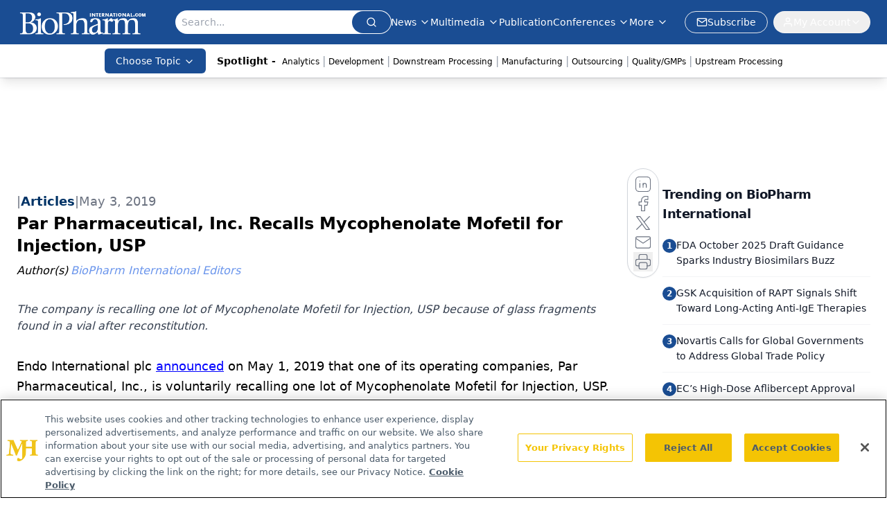

--- FILE ---
content_type: text/html; charset=utf-8
request_url: https://www.biopharminternational.com/view/par-pharmaceutical-inc-recalls-mycophenolate-mofetil-injection-usp-0
body_size: 29717
content:
<!DOCTYPE html><html lang="en"> <head><link rel="prefetch" href="/logo.webp"><link rel="preconnect" href="https://www.googletagmanager.com"><link rel="preconnect" href="https://cdn.segment.com"><link rel="preconnect" href="https://www.lightboxcdn.com"><link rel="preconnect" href="https://cdn.cookielaw.org"><link rel="preconnect" href="https://pub.doubleverify.com"><link rel="preconnect" href="https://www.googletagservices.com"><link rel="dns-prefetch" href="https://cdn.jsdelivr.net"><link rel="preconnect" href="https://res.lassomarketing.io"><link rel="icon" href="/favicon.svg" type="image/svg+xml"><link rel="icon" href="/favicon.ico" sizes="any"><link rel="apple-touch-icon" href="/apple-touch-icon.png"><meta charset="UTF-8"><meta name="viewport" content="width=device-width, initial-scale=1.0"><title>Par Pharmaceutical, Inc. Recalls Mycophenolate Mofetil for Injection, USP | BioPharm International</title><link rel="canonical" href="https://www.biopharminternational.com/view/par-pharmaceutical-inc-recalls-mycophenolate-mofetil-injection-usp-0"><meta name="description" content="The company is recalling one lot of Mycophenolate Mofetil for Injection, USP because of glass fragments found in a vial after reconstitution."><meta name="robots" content="index, follow"><meta property="og:title" content="Par Pharmaceutical, Inc. Recalls Mycophenolate Mofetil for Injection, USP | BioPharm International"><meta property="og:type" content="website"><meta property="og:image" content="https://www.biopharminternational.com/logo.webp"><meta property="og:url" content="https://www.biopharminternational.com/view/par-pharmaceutical-inc-recalls-mycophenolate-mofetil-injection-usp-0"><meta property="og:image:url" content="https://www.biopharminternational.com/logo.webp"><meta property="og:image:width" content="1200"><meta property="og:image:height" content="630"><meta property="og:image:alt" content="Par Pharmaceutical, Inc. Recalls Mycophenolate Mofetil for Injection, USP | BioPharm International"><meta property="article:published_time" content="2026-01-21T18:39:44.853Z"><meta property="article:modified_time" content="2026-01-21T18:39:44.853Z"><meta property="article:author" content="BioPharm International Editors"><meta property="article:tag" content="Industry News"><meta property="article:tag" content="BioPharm News"><meta property="article:tag" content="Quality Systems"><meta property="article:tag" content="Adverse Events and Recalls"><meta property="article:tag" content="Quality Control/Quality Assurance"><meta name="twitter:site" content="@clin_trials"><meta name="twitter:title" content="Par Pharmaceutical, Inc. Recalls Mycophenolate Mofetil for Injection, USP | BioPharm International"><meta name="twitter:image" content="https://www.biopharminternational.com/logo.webp"><meta name="twitter:image:alt" content="Par Pharmaceutical, Inc. Recalls Mycophenolate Mofetil for Injection, USP | BioPharm International"><meta name="twitter:description" content="The company is recalling one lot of Mycophenolate Mofetil for Injection, USP because of glass fragments found in a vial after reconstitution."><link rel="icon" href="/favicon.ico"><meta name="twitter:image" content="https://www.biopharminternational.com/logo.webp"><meta name="twitter:title" content="Par Pharmaceutical, Inc. Recalls Mycophenolate Mofetil for Injection, USP | BioPharm International"><meta name="twitter:description" content="The company is recalling one lot of Mycophenolate Mofetil for Injection, USP because of glass fragments found in a vial after reconstitution."><script type="application/ld+json">{"@context":"https://schema.org","@type":"NewsArticle","headline":"Par Pharmaceutical, Inc. Recalls Mycophenolate Mofetil for Injection, USP","datePublished":"2019-05-03T04:00:00.000Z","dateModified":"2020-11-12T21:03:36.000Z","inLanguage":"en-US","image":{"@type":"ImageObject","url":"https://www.biopharminternational.com/logo.webp","caption":"Par Pharmaceutical, Inc. Recalls Mycophenolate Mofetil for Injection, USP","alternateName":"Par Pharmaceutical, Inc. Recalls Mycophenolate Mofetil for Injection, USP"},"thumbnail":{"@type":"ImageObject","url":"https://www.biopharminternational.com/logo.webp","caption":"Par Pharmaceutical, Inc. Recalls Mycophenolate Mofetil for Injection, USP","alternateName":"Par Pharmaceutical, Inc. Recalls Mycophenolate Mofetil for Injection, USP"},"publisher":{"@type":"Organization","name":"BioPharm International","logo":{"@type":"ImageObject","url":"https://www.biopharminternational.com/logo.webp"}},"keywords":"Industry News, BioPharm News, Quality Systems, Adverse Events and Recalls, Quality Control/Quality Assurance","articleBody":"\tEndo International plc announced on May 1, 2019 that one of its operating companies, Par Pharmaceutical, Inc., is voluntarily recalling one lot of Mycophenolate Mofetil for Injection, USP. The recall was initiated after a glass fragment was found in one vial of product after reconstitution.\n\tThe recalled lot, AD812, expiry 09/2020, was manufactured for Par Pharmaceutical, Inc. by Gland Pharma Limited and distributed nationwide to wholesale distribution locations between Jan. 23 and Feb. 11, 2019. Mycophenolate Mofetil for Injection, USP is packaged in cartons of four single use vials with NDC 42023-172-04.\n\tWhile the company has not received any reports of adverse events, it warns that administration of a glass particulate in an intravenous drug may result in local irritation, swelling, or more seriously, blockage and clotting in blood vessels. Adverse events may be reported to FDA via its MedWatch program.\n\tSource: FDA\n\t ","description":"The company is recalling one lot of Mycophenolate Mofetil for Injection, USP because of glass fragments found in a vial after reconstitution.","author":[{"@type":"Person","name":"BioPharm International Editors","url":"https://www.biopharminternational.com/authors/biopharm-international-editors"}]}</script><script type="application/ld+json">{"@context":"https://schema.org","@type":"Organization","contactPoint":{"@type":"ContactPoint","availableLanguage":["English"]},"name":"BioPharm International - Biopharmaceutical Science, Business Insights","alternateName":"BioPharm International","description":"BioPharm International connects biopharmaceutical professionals with scientific and business insights on biopharma R&amp;D, manufacturing &amp; regulatory issues.","email":"MMHInfo@mmhgroup.com","telephone":"609-716-7777","sameAs":["https://www.linkedin.com/company/biopharm-international/","https://twitter.com/BioPharmIntl","/rss.xml"],"address":{"@type":"PostalAddress","streetAddress":"259 Prospect Plains Rd, Bldg H","addressLocality":"Monroe","addressRegion":"New Jersey","postalCode":"08831","addressCountry":"United States of America"},"foundingDate":"2004-07-27","founder":{"@type":"Person","name":"MJH Life Sciences"},"employees":[{"@type":"Person","name":"Felicity Thomas"},{"@type":"Person","name":"Susan Haigney"},{"@type":"Person","name":"Feliza Mirasol"}]}</script><script async src="https://cdn.jsdelivr.net/npm/@segment/analytics-consent-wrapper-onetrust@latest/dist/umd/analytics-onetrust.umd.js"></script>
 <script>
  window.dataLayer = window.dataLayer || [];
  function gtag(){dataLayer.push(arguments);}
  gtag('set' , 'developer_id.dYWJhMj', true);
  gtag('consent', 'default', {
      ad_storage: 'denied',
      analytics_storage: 'denied',
      functionality_storage: 'denied',
      personalization_storage: 'denied',
      security_storage: 'granted',
      ad_user_data: 'denied',
      ad_personalization: 'denied',
      region: [
        'AT',
        'BE',
        'BG',
        'HR',
        'CY',
        'CZ',
        'DK',
        'EE',
        'FI',
        'FR',
        'DE',
        'EL',
        'HU',
        'IE',
        'IT',
        'LV',
        'LT',
        'LU',
        'MT',
        'NL',
        'PL',
        'PT',
        'RO',
        'SK',
        'SI',
        'ES',
        'SE',
        'GB',
        'US-CA',
      ],
    });
    gtag('consent', 'default', {
      ad_storage: 'granted',
      analytics_storage: 'granted',
      functionality_storage: 'granted',
      personalization_storage: 'granted',
      security_storage: 'granted',
      ad_user_data: 'granted',
      ad_personalization: 'granted',
    });
    </script>
    <script src="https://cdn.cookielaw.org/scripttemplates/otSDKStub.js" type="text/javascript" charset="UTF-8" data-domain-script="0196a039-694a-7f32-9680-b94db65fc610"></script>
    <script type="text/javascript">function OptanonWrapper() {}</script>
    <script async type="text/plain" class="optanon-category-C0001" src="https://www.lightboxcdn.com/static/lightbox_mjh.js"></script>
  <script async type="text/plain" class="optanon-category-C0004" src="https://res.lassomarketing.io/scripts/lasso-imp-id-min.js"></script> 
   <script async type="text/javascript">
      !function(){var analytics=window.analytics=window.analytics||[];if(!analytics.initialize)if(analytics.invoked)window.console&&console.error&&console.error("Segment snippet included twice.");else{analytics.invoked=!0;analytics.methods=["trackSubmit","trackClick","trackLink","trackForm","pageview","identify","reset","group","track","ready","alias","debug","page","once","off","on","addSourceMiddleware","addIntegrationMiddleware","setAnonymousId","addDestinationMiddleware"];analytics.factory=function(e){return function(){var t=Array.prototype.slice.call(arguments);t.unshift(e);analytics.push(t);return analytics}};for(var e=0;e<analytics.methods.length;e++){var key=analytics.methods[e];analytics[key]=analytics.factory(key)}analytics.load=function(key,e){var t=document.createElement("script");t.type="text/javascript";t.async=!0;t.src="https://cdn.segment.com/analytics.js/v1/" + key + "/analytics.min.js";var n=document.getElementsByTagName("script")[0];n.parentNode.insertBefore(t,n);analytics._loadOptions=e};analytics.SNIPPET_VERSION="4.13.1";
      //check lasso , if lassoImpID doesnt exist try again in 1.25 seconds
      function checkLasso() {
        if (typeof lassoImpID !== 'undefined') {
          window.LassoImpressionID = lassoImpID();
          withOneTrust(analytics).load('BBbKMoOjmhsxPnbd2nO6osz3zq67DzuN');
          analytics.page({
            'LassoImpressionID': window.LassoImpressionID
          });
        } else {
          setTimeout(checkLasso, 1000);
        }
      }
          checkLasso();
            }}();
    </script><script class="optanon-category-C0001" type="text/plain" async src="https://one.biopharminternational.com/tagmanager/scripts/one.js"></script><script async type="text/javascript" src="https://one.biopharminternational.com/tagmanager/scripts/one.js"></script><script type="text/javascript" src="https://www.googletagservices.com/tag/js/gpt.js"></script><script async src="https://pub.doubleverify.com/dvtag/20083417/DV1815449/pub.js"></script><script type="text/javascript">
            window.onDvtagReady = function (callback, timeout = 750) { 
            window.dvtag = window.dvtag || {} 
            dvtag.cmd = dvtag.cmd || [] 
            const opt = { callback, timeout, timestamp: new Date().getTime() } 
            dvtag.cmd.push(function () { dvtag.queueAdRequest(opt) }) 
            setTimeout(function () { 
            const cb = opt.callback 
            opt.callback = null 
            if (cb) cb() 
            }, timeout) 
            } 
     </script><script>(function(){const gtmID = "WDXNH88N";

        (function (w, d, s, l, i) {
          w[l] = w[l] || [];
          w[l].push({ 'gtm.start': new Date().getTime(), event: 'gtm.js' });
          var f = d.getElementsByTagName(s)[0],
            j = d.createElement(s),
            dl = l != 'dataLayer' ? '&l=' + l : '';
          j.async = true;
          j.src = 'https://www.googletagmanager.com/gtm.js?id=' + i + dl;
          f.parentNode.insertBefore(j, f);
        })(window, document, 'script', 'dataLayer', 'GTM-' + gtmID);
      })();</script><!-- <ClientRouter  /> --><link rel="stylesheet" href="/_astro/_slug_.B50h5Sk4.css">
<link rel="stylesheet" href="/_astro/_slug_.C0HKiOU-.css">
<link rel="stylesheet" href="/_astro/_slug_.1XxvNgLm.css"><script type="module" src="/_astro/page.V2R8AmkL.js"></script></head> <body> <style>astro-island,astro-slot,astro-static-slot{display:contents}</style><script>(()=>{var e=async t=>{await(await t())()};(self.Astro||(self.Astro={})).load=e;window.dispatchEvent(new Event("astro:load"));})();</script><script>(()=>{var A=Object.defineProperty;var g=(i,o,a)=>o in i?A(i,o,{enumerable:!0,configurable:!0,writable:!0,value:a}):i[o]=a;var d=(i,o,a)=>g(i,typeof o!="symbol"?o+"":o,a);{let i={0:t=>m(t),1:t=>a(t),2:t=>new RegExp(t),3:t=>new Date(t),4:t=>new Map(a(t)),5:t=>new Set(a(t)),6:t=>BigInt(t),7:t=>new URL(t),8:t=>new Uint8Array(t),9:t=>new Uint16Array(t),10:t=>new Uint32Array(t),11:t=>1/0*t},o=t=>{let[l,e]=t;return l in i?i[l](e):void 0},a=t=>t.map(o),m=t=>typeof t!="object"||t===null?t:Object.fromEntries(Object.entries(t).map(([l,e])=>[l,o(e)]));class y extends HTMLElement{constructor(){super(...arguments);d(this,"Component");d(this,"hydrator");d(this,"hydrate",async()=>{var b;if(!this.hydrator||!this.isConnected)return;let e=(b=this.parentElement)==null?void 0:b.closest("astro-island[ssr]");if(e){e.addEventListener("astro:hydrate",this.hydrate,{once:!0});return}let c=this.querySelectorAll("astro-slot"),n={},h=this.querySelectorAll("template[data-astro-template]");for(let r of h){let s=r.closest(this.tagName);s!=null&&s.isSameNode(this)&&(n[r.getAttribute("data-astro-template")||"default"]=r.innerHTML,r.remove())}for(let r of c){let s=r.closest(this.tagName);s!=null&&s.isSameNode(this)&&(n[r.getAttribute("name")||"default"]=r.innerHTML)}let p;try{p=this.hasAttribute("props")?m(JSON.parse(this.getAttribute("props"))):{}}catch(r){let s=this.getAttribute("component-url")||"<unknown>",v=this.getAttribute("component-export");throw v&&(s+=` (export ${v})`),console.error(`[hydrate] Error parsing props for component ${s}`,this.getAttribute("props"),r),r}let u;await this.hydrator(this)(this.Component,p,n,{client:this.getAttribute("client")}),this.removeAttribute("ssr"),this.dispatchEvent(new CustomEvent("astro:hydrate"))});d(this,"unmount",()=>{this.isConnected||this.dispatchEvent(new CustomEvent("astro:unmount"))})}disconnectedCallback(){document.removeEventListener("astro:after-swap",this.unmount),document.addEventListener("astro:after-swap",this.unmount,{once:!0})}connectedCallback(){if(!this.hasAttribute("await-children")||document.readyState==="interactive"||document.readyState==="complete")this.childrenConnectedCallback();else{let e=()=>{document.removeEventListener("DOMContentLoaded",e),c.disconnect(),this.childrenConnectedCallback()},c=new MutationObserver(()=>{var n;((n=this.lastChild)==null?void 0:n.nodeType)===Node.COMMENT_NODE&&this.lastChild.nodeValue==="astro:end"&&(this.lastChild.remove(),e())});c.observe(this,{childList:!0}),document.addEventListener("DOMContentLoaded",e)}}async childrenConnectedCallback(){let e=this.getAttribute("before-hydration-url");e&&await import(e),this.start()}async start(){let e=JSON.parse(this.getAttribute("opts")),c=this.getAttribute("client");if(Astro[c]===void 0){window.addEventListener(`astro:${c}`,()=>this.start(),{once:!0});return}try{await Astro[c](async()=>{let n=this.getAttribute("renderer-url"),[h,{default:p}]=await Promise.all([import(this.getAttribute("component-url")),n?import(n):()=>()=>{}]),u=this.getAttribute("component-export")||"default";if(!u.includes("."))this.Component=h[u];else{this.Component=h;for(let f of u.split("."))this.Component=this.Component[f]}return this.hydrator=p,this.hydrate},e,this)}catch(n){console.error(`[astro-island] Error hydrating ${this.getAttribute("component-url")}`,n)}}attributeChangedCallback(){this.hydrate()}}d(y,"observedAttributes",["props"]),customElements.get("astro-island")||customElements.define("astro-island",y)}})();</script><astro-island uid="1WW5IS" prefix="r10" component-url="/_astro/atoms.Ch89ewdX.js" component-export="SanityClient" renderer-url="/_astro/client.4AZqD4Tw.js" props="{&quot;config&quot;:[0,{&quot;dataset&quot;:[0,&quot;biopharn&quot;],&quot;projectId&quot;:[0,&quot;0vv8moc6&quot;],&quot;useCdn&quot;:[0,true],&quot;token&quot;:[0,&quot;skIjFEmlzBmyZpjK8Zc1FQwpwi0Bv3wVI0WhSPJfe5wEiXkmkb3Rq7h5T1WLyvXaJAhM7sOBa2vXBRGxShTPYsvCpTSYuIFBEZnhapLqKMkXyRyxCYjZQYbPv4Zbdn7UMjfKcTbCwat1s1GKaDhqbiwIffPYLGtrK4hT6V3Xq32NfzOzScjn&quot;]}]}" ssr client="load" opts="{&quot;name&quot;:&quot;SanityClient&quot;,&quot;value&quot;:true}"></astro-island> <astro-island uid="Z13VOf7" prefix="r11" component-url="/_astro/react.hrQvyCJB.js" component-export="AuthInit" renderer-url="/_astro/client.4AZqD4Tw.js" props="{&quot;config&quot;:[0,{&quot;region&quot;:[0,&quot;us-east-1&quot;],&quot;userPoolId&quot;:[0,&quot;us-east-1_qvUR8zszr&quot;],&quot;userPoolClientId&quot;:[0,&quot;3d31305hlkj4tu0a53rjtj213f&quot;],&quot;oauthDomain&quot;:[0,&quot;auth.mjhlifesciences.com&quot;],&quot;redirectSignIn&quot;:[1,[[0,&quot;https://www.biopharminternational.com/auth/callback&quot;]]],&quot;redirectSignOut&quot;:[1,[[0,&quot;https://www.biopharminternational.com&quot;]]]}]}" ssr client="load" opts="{&quot;name&quot;:&quot;AuthInit&quot;,&quot;value&quot;:true}"></astro-island> <!-- <VisualEditing enabled={visualEditingEnabled} zIndex={1000} /> --> <script>(()=>{var e=async t=>{await(await t())()};(self.Astro||(self.Astro={})).only=e;window.dispatchEvent(new Event("astro:only"));})();</script><astro-island uid="Z1MytmH" component-url="/_astro/index.qum6FzgI.js" component-export="default" renderer-url="/_astro/client.4AZqD4Tw.js" props="{&quot;settings&quot;:[0,{&quot;useNewWelcomeAd&quot;:[0,true],&quot;siteConfig&quot;:[0,{&quot;sanityClientConfig&quot;:[0,{&quot;dataset&quot;:[0,&quot;biopharn&quot;],&quot;projectId&quot;:[0,&quot;0vv8moc6&quot;],&quot;useCdn&quot;:[0,true],&quot;token&quot;:[0,&quot;skIjFEmlzBmyZpjK8Zc1FQwpwi0Bv3wVI0WhSPJfe5wEiXkmkb3Rq7h5T1WLyvXaJAhM7sOBa2vXBRGxShTPYsvCpTSYuIFBEZnhapLqKMkXyRyxCYjZQYbPv4Zbdn7UMjfKcTbCwat1s1GKaDhqbiwIffPYLGtrK4hT6V3Xq32NfzOzScjn&quot;]}],&quot;gtmID&quot;:[0,&quot;WDXNH88N&quot;],&quot;title&quot;:[0,&quot;BioPharm International&quot;],&quot;liveDomain&quot;:[0,&quot;www.biopharminternational.com&quot;],&quot;logo&quot;:[0,&quot;/logo.webp&quot;],&quot;white_logo&quot;:[0,&quot;/logo-white.webp&quot;],&quot;megaMenuTaxName&quot;:[0,&quot;topic&quot;],&quot;twitter&quot;:[0,&quot;@clin_trials&quot;],&quot;onejs&quot;:[0,&quot;https://one.biopharminternational.com/tagmanager/scripts/one.js&quot;],&quot;sharingImageUrl&quot;:[0,&quot;https://www.biopharminternational.com/logo.webp&quot;],&quot;oneTrustId&quot;:[0,&quot;0196a039-694a-7f32-9680-b94db65fc610&quot;],&quot;customSpecialtyText&quot;:[0,&quot;Choose Topic&quot;],&quot;subscribe&quot;:[0,{&quot;href&quot;:[0,&quot;/newsletter&quot;],&quot;text&quot;:[0,&quot;Stay at the forefront of biopharmaceutical innovation—subscribe to BioPharm International for expert insights on drug development, manufacturing, compliance, and more.&quot;]}],&quot;subFooterLinks&quot;:[1,[[0,{&quot;url&quot;:[0,&quot;/&quot;],&quot;title&quot;:[0,&quot;Home&quot;]}],[0,{&quot;url&quot;:[0,&quot;/about&quot;],&quot;title&quot;:[0,&quot;About Us&quot;]}],[0,{&quot;url&quot;:[0,&quot;/news&quot;],&quot;title&quot;:[0,&quot;News&quot;]}],[0,{&quot;url&quot;:[0,&quot;/contact-us&quot;],&quot;title&quot;:[0,&quot;Contact Us&quot;]}]]]}],&quot;styleConfig&quot;:[0,{&quot;logoSize&quot;:[0,&quot;large&quot;],&quot;navigation&quot;:[0,5],&quot;footer&quot;:[0,1],&quot;featureDeck&quot;:[0,1],&quot;featureSlider&quot;:[0,1]}],&quot;adConfig&quot;:[0,{&quot;networkID&quot;:[0,&quot;4688&quot;],&quot;adUnit&quot;:[0,&quot;biopharminternational&quot;]}],&quot;pageConfig&quot;:[0,{&quot;publicationName&quot;:[0,&quot;BioPharm International&quot;],&quot;publicationUrl&quot;:[0,&quot;journals&quot;],&quot;authorUrl&quot;:[0,&quot;authors&quot;]}],&quot;sanityConfig&quot;:[0,{&quot;taxonomy&quot;:[0,{&quot;news&quot;:[0,&quot;biopharmintrntnl_taxonomy_38395_biopharmnews&quot;],&quot;conference&quot;:[0,&quot;ceea3f88-10a4-4f30-8ec3-c28cfe36ea2b&quot;],&quot;clinical&quot;:[0,&quot;biopharmintrntnl_taxonomy_38472_topic&quot;]}],&quot;docGroup&quot;:[0,{&quot;conference&quot;:[0,&quot;1a1247db-c505-4641-b283-d582013a123f&quot;]}],&quot;contentCategory&quot;:[0,{&quot;articles&quot;:[0,&quot;8bdaa7fc-960a-4b57-b076-75fdce3741bb&quot;],&quot;videos&quot;:[0,&quot;42000fd0-0d05-4832-9f2c-62c21079b76c&quot;],&quot;events&quot;:[0,&quot;6dfd5de9-dcac-493d-8692-521d6baf43a7&quot;],&quot;podcasts&quot;:[0,&quot;93d57b69-2d72-45fe-8b8a-d18e7e7e5f20&quot;],&quot;webcasts&quot;:[0,&quot;7fecb64c-25e9-4b4e-847b-33d1dab11a16&quot;],&quot;slideshows&quot;:[0,&quot;61085300-0cae-4cd1-b0e8-26323ac5c2e6&quot;],&quot;poll&quot;:[0,&quot;9e4880fc-85b8-4ffb-a066-79af8dfaa4e1&quot;]}]}],&quot;customPageTypes&quot;:[1,[]],&quot;gateEnabled&quot;:[0,&quot;modal&quot;],&quot;sMaxAge&quot;:[0,300],&quot;staleWhileRevalidate&quot;:[0,329],&quot;allowedDomains&quot;:[1,[[0,&quot;ce.dvm360.com&quot;],[0,&quot;www.pharmacytimes.org&quot;],[0,&quot;www.gotoper.com&quot;]]]}],&quot;targeting&quot;:[0,{&quot;content_placement&quot;:[1,[[0,&quot;news/industry-news&quot;],[0,&quot;news&quot;],[0,&quot;topic/quality&quot;],[0,&quot;topic/adverse-events-and-recalls&quot;],[0,&quot;topic/quality-control-quality-assurance&quot;]]],&quot;document_url&quot;:[1,[[0,&quot;par-pharmaceutical-inc-recalls-mycophenolate-mofetil-injection-usp-0&quot;]]],&quot;document_group&quot;:[1,[]],&quot;content_group&quot;:[1,[]],&quot;rootDocumentGroup&quot;:[1,[]],&quot;issue_url&quot;:[1,[]],&quot;publication_url&quot;:[1,[]],&quot;tags&quot;:[1,[[0,&quot;Industry News&quot;],[0,&quot;BioPharm News&quot;],[0,&quot;Quality Systems&quot;],[0,&quot;Adverse Events and Recalls&quot;],[0,&quot;Quality Control/Quality Assurance&quot;]]],&quot;hostname&quot;:[0,&quot;www.biopharminternational.com&quot;],&quot;adLayer&quot;:[0,{&quot;adSlotSelection&quot;:[1,[]]}]}],&quot;gateData&quot;:[0,{}]}" ssr client="only" opts="{&quot;name&quot;:&quot;ADWelcome&quot;,&quot;value&quot;:true}"></astro-island> <astro-island uid="2oJJ7F" prefix="r32" component-url="/_astro/ADFloatingFooter.BD49CBHT.js" component-export="default" renderer-url="/_astro/client.4AZqD4Tw.js" props="{&quot;networkID&quot;:[0,&quot;4688&quot;],&quot;adUnit&quot;:[0,&quot;biopharminternational&quot;],&quot;targeting&quot;:[0,{&quot;content_placement&quot;:[1,[[0,&quot;news/industry-news&quot;],[0,&quot;news&quot;],[0,&quot;topic/quality&quot;],[0,&quot;topic/adverse-events-and-recalls&quot;],[0,&quot;topic/quality-control-quality-assurance&quot;]]],&quot;document_url&quot;:[1,[[0,&quot;par-pharmaceutical-inc-recalls-mycophenolate-mofetil-injection-usp-0&quot;]]],&quot;document_group&quot;:[1,[]],&quot;content_group&quot;:[1,[]],&quot;rootDocumentGroup&quot;:[1,[]],&quot;issue_url&quot;:[1,[]],&quot;publication_url&quot;:[1,[]],&quot;tags&quot;:[1,[[0,&quot;Industry News&quot;],[0,&quot;BioPharm News&quot;],[0,&quot;Quality Systems&quot;],[0,&quot;Adverse Events and Recalls&quot;],[0,&quot;Quality Control/Quality Assurance&quot;]]],&quot;hostname&quot;:[0,&quot;www.biopharminternational.com&quot;],&quot;adLayer&quot;:[0,{&quot;adSlotSelection&quot;:[1,[]]}]}]}" ssr client="load" opts="{&quot;name&quot;:&quot;ADFloatingFooter&quot;,&quot;value&quot;:true}"></astro-island>      <astro-island uid="Z1e7YgC" prefix="r33" component-url="/_astro/ui.cZb-a-7l.js" component-export="N5" renderer-url="/_astro/client.4AZqD4Tw.js" props="{&quot;data&quot;:[0,{&quot;logoImage&quot;:[0,&quot;/logo.webp&quot;],&quot;mainLinks&quot;:[1,[[0,{&quot;_createdAt&quot;:[0,&quot;2020-06-03T12:30:54Z&quot;],&quot;_id&quot;:[0,&quot;56e32882-1b1a-4804-8107-ba8dcbd3bc28&quot;],&quot;_rev&quot;:[0,&quot;05fXEYAQ1sYANlWRaFHMMK&quot;],&quot;_type&quot;:[0,&quot;mainNavigation&quot;],&quot;_updatedAt&quot;:[0,&quot;2020-07-17T20:59:47Z&quot;],&quot;is_active&quot;:[0,true],&quot;name&quot;:[0,&quot;News&quot;],&quot;navParent&quot;:[0,null],&quot;sortOrder&quot;:[0,1],&quot;subQuery&quot;:[1,[[0,{&quot;_createdAt&quot;:[0,&quot;2020-06-03T12:31:11Z&quot;],&quot;_id&quot;:[0,&quot;b8d0c663-5808-40eb-9059-af37c3146f9e&quot;],&quot;_rev&quot;:[0,&quot;i10C5s7OcDjB7SmC4Z5CF4&quot;],&quot;_type&quot;:[0,&quot;mainNavigation&quot;],&quot;_updatedAt&quot;:[0,&quot;2020-07-27T14:17:52Z&quot;],&quot;children&quot;:[1,[]],&quot;is_active&quot;:[0,true],&quot;name&quot;:[0,&quot;All News&quot;],&quot;navParent&quot;:[0,{&quot;_ref&quot;:[0,&quot;56e32882-1b1a-4804-8107-ba8dcbd3bc28&quot;],&quot;_type&quot;:[0,&quot;reference&quot;]}],&quot;sortOrder&quot;:[0,1],&quot;url&quot;:[0,&quot;/news&quot;]}],[0,{&quot;_createdAt&quot;:[0,&quot;2020-07-18T03:24:43Z&quot;],&quot;_id&quot;:[0,&quot;75eeef7b-88e5-49c1-bf85-5c199eb15679&quot;],&quot;_rev&quot;:[0,&quot;i10C5s7OcDjB7SmC4Z5CB2&quot;],&quot;_type&quot;:[0,&quot;mainNavigation&quot;],&quot;_updatedAt&quot;:[0,&quot;2020-07-27T14:17:51Z&quot;],&quot;blank&quot;:[0,false],&quot;children&quot;:[1,[]],&quot;is_active&quot;:[0,true],&quot;name&quot;:[0,&quot;Bio/Pharma News&quot;],&quot;navParent&quot;:[0,{&quot;_ref&quot;:[0,&quot;56e32882-1b1a-4804-8107-ba8dcbd3bc28&quot;],&quot;_type&quot;:[0,&quot;reference&quot;]}],&quot;sortOrder&quot;:[0,3],&quot;url&quot;:[0,&quot;/news/biopharma-news&quot;]}],[0,{&quot;_createdAt&quot;:[0,&quot;2020-06-03T12:31:50Z&quot;],&quot;_id&quot;:[0,&quot;7ec39747-c52b-4de8-bae4-2ca791a4f507&quot;],&quot;_rev&quot;:[0,&quot;i10C5s7OcDjB7SmC4Z5CB2&quot;],&quot;_type&quot;:[0,&quot;mainNavigation&quot;],&quot;_updatedAt&quot;:[0,&quot;2020-07-27T14:17:51Z&quot;],&quot;children&quot;:[1,[]],&quot;is_active&quot;:[0,true],&quot;name&quot;:[0,&quot;Industry News&quot;],&quot;navParent&quot;:[0,{&quot;_ref&quot;:[0,&quot;56e32882-1b1a-4804-8107-ba8dcbd3bc28&quot;],&quot;_type&quot;:[0,&quot;reference&quot;]}],&quot;sortOrder&quot;:[0,4],&quot;url&quot;:[0,&quot;/news/industry-news&quot;]}],[0,{&quot;_createdAt&quot;:[0,&quot;2020-06-03T12:32:05Z&quot;],&quot;_id&quot;:[0,&quot;b704a82d-8f1c-4a84-9f10-6d7fbccf2774&quot;],&quot;_rev&quot;:[0,&quot;i10C5s7OcDjB7SmC4Z5CF4&quot;],&quot;_type&quot;:[0,&quot;mainNavigation&quot;],&quot;_updatedAt&quot;:[0,&quot;2020-07-27T14:17:52Z&quot;],&quot;children&quot;:[1,[]],&quot;is_active&quot;:[0,true],&quot;name&quot;:[0,&quot;Supplier News&quot;],&quot;navParent&quot;:[0,{&quot;_ref&quot;:[0,&quot;56e32882-1b1a-4804-8107-ba8dcbd3bc28&quot;],&quot;_type&quot;:[0,&quot;reference&quot;]}],&quot;sortOrder&quot;:[0,5],&quot;url&quot;:[0,&quot;/news/supplier-news&quot;]}],[0,{&quot;_createdAt&quot;:[0,&quot;2020-06-04T11:33:22Z&quot;],&quot;_id&quot;:[0,&quot;8f5789f4-c39c-436a-a513-2213e9677d44&quot;],&quot;_rev&quot;:[0,&quot;i10C5s7OcDjB7SmC4Z5CF4&quot;],&quot;_type&quot;:[0,&quot;mainNavigation&quot;],&quot;_updatedAt&quot;:[0,&quot;2020-07-27T14:17:52Z&quot;],&quot;children&quot;:[1,[]],&quot;is_active&quot;:[0,true],&quot;name&quot;:[0,&quot;Events&quot;],&quot;navParent&quot;:[0,{&quot;_ref&quot;:[0,&quot;56e32882-1b1a-4804-8107-ba8dcbd3bc28&quot;],&quot;_type&quot;:[0,&quot;reference&quot;]}],&quot;url&quot;:[0,&quot;/events&quot;]}]]]}],[0,{&quot;_createdAt&quot;:[0,&quot;2024-05-20T16:43:00Z&quot;],&quot;_id&quot;:[0,&quot;6e9952d9-4f79-4c13-92ca-37715c349035&quot;],&quot;_rev&quot;:[0,&quot;vBz27RG3bg3loeMMl8ApTd&quot;],&quot;_system&quot;:[0,{&quot;base&quot;:[0,{&quot;id&quot;:[0,&quot;6e9952d9-4f79-4c13-92ca-37715c349035&quot;],&quot;rev&quot;:[0,&quot;saM0foYC5BFhOyRbRIj1iT&quot;]}]}],&quot;_type&quot;:[0,&quot;mainNavigation&quot;],&quot;_updatedAt&quot;:[0,&quot;2025-09-24T19:17:55Z&quot;],&quot;is_active&quot;:[0,true],&quot;name&quot;:[0,&quot;Multimedia&quot;],&quot;navParent&quot;:[0,null],&quot;sortOrder&quot;:[0,2],&quot;subQuery&quot;:[1,[[0,{&quot;_createdAt&quot;:[0,&quot;2025-09-24T19:19:06Z&quot;],&quot;_id&quot;:[0,&quot;c0ba429e-e613-48c1-aba0-b3ab39d5f063&quot;],&quot;_rev&quot;:[0,&quot;vBz27RG3bg3loeMMl8CnoJ&quot;],&quot;_system&quot;:[0,{&quot;base&quot;:[0,{&quot;id&quot;:[0,&quot;c0ba429e-e613-48c1-aba0-b3ab39d5f063&quot;],&quot;rev&quot;:[0,&quot;YX7oybfHYmwsiKQAqoVZJW&quot;]}]}],&quot;_type&quot;:[0,&quot;mainNavigation&quot;],&quot;_updatedAt&quot;:[0,&quot;2025-09-24T19:22:21Z&quot;],&quot;children&quot;:[1,[]],&quot;is_active&quot;:[0,true],&quot;name&quot;:[0,&quot;All Videos&quot;],&quot;navParent&quot;:[0,{&quot;_ref&quot;:[0,&quot;6e9952d9-4f79-4c13-92ca-37715c349035&quot;],&quot;_type&quot;:[0,&quot;reference&quot;]}],&quot;sortOrder&quot;:[0,1],&quot;url&quot;:[0,&quot;/biopharm-videos&quot;]}],[0,{&quot;_createdAt&quot;:[0,&quot;2024-06-19T15:55:14Z&quot;],&quot;_id&quot;:[0,&quot;2aac18c6-2b8e-4b72-af93-f579a4a0b146&quot;],&quot;_rev&quot;:[0,&quot;uHU61iDBBLAQbFmBkFqVeD&quot;],&quot;_type&quot;:[0,&quot;mainNavigation&quot;],&quot;_updatedAt&quot;:[0,&quot;2024-06-19T15:55:22Z&quot;],&quot;children&quot;:[1,[]],&quot;is_active&quot;:[0,true],&quot;name&quot;:[0,&quot;Ask the Expert&quot;],&quot;navParent&quot;:[0,{&quot;_ref&quot;:[0,&quot;6e9952d9-4f79-4c13-92ca-37715c349035&quot;],&quot;_type&quot;:[0,&quot;reference&quot;]}],&quot;url&quot;:[0,&quot;/topic/ask-the-expert&quot;]}],[0,{&quot;_createdAt&quot;:[0,&quot;2024-10-02T13:59:36Z&quot;],&quot;_id&quot;:[0,&quot;610fcdae-4bc4-4aa1-bdd0-7223fd7790e9&quot;],&quot;_rev&quot;:[0,&quot;2vx9qox388BeNBpXw6smzb&quot;],&quot;_type&quot;:[0,&quot;mainNavigation&quot;],&quot;_updatedAt&quot;:[0,&quot;2024-10-02T13:59:36Z&quot;],&quot;children&quot;:[1,[]],&quot;is_active&quot;:[0,true],&quot;name&quot;:[0,&quot;Behind the Headlines&quot;],&quot;navParent&quot;:[0,{&quot;_ref&quot;:[0,&quot;6e9952d9-4f79-4c13-92ca-37715c349035&quot;],&quot;_type&quot;:[0,&quot;reference&quot;]}],&quot;url&quot;:[0,&quot;/behind-the-headlines&quot;]}],[0,{&quot;_createdAt&quot;:[0,&quot;2024-10-02T14:00:08Z&quot;],&quot;_id&quot;:[0,&quot;979c287b-4285-4d57-a789-3f7a638199a3&quot;],&quot;_rev&quot;:[0,&quot;nmCqlwWn3xOjRFg3QSTEdq&quot;],&quot;_type&quot;:[0,&quot;mainNavigation&quot;],&quot;_updatedAt&quot;:[0,&quot;2024-10-02T14:00:08Z&quot;],&quot;children&quot;:[1,[]],&quot;is_active&quot;:[0,true],&quot;name&quot;:[0,&quot;Buy, Sell, Hold&quot;],&quot;navParent&quot;:[0,{&quot;_ref&quot;:[0,&quot;6e9952d9-4f79-4c13-92ca-37715c349035&quot;],&quot;_type&quot;:[0,&quot;reference&quot;]}],&quot;url&quot;:[0,&quot;/buy-sell-hold&quot;]}],[0,{&quot;_createdAt&quot;:[0,&quot;2024-05-20T16:44:15Z&quot;],&quot;_id&quot;:[0,&quot;566f3aa0-f8e0-4b92-a14e-7c2da600c432&quot;],&quot;_rev&quot;:[0,&quot;3Au36TACh8j41B2g6wBorx&quot;],&quot;_type&quot;:[0,&quot;mainNavigation&quot;],&quot;_updatedAt&quot;:[0,&quot;2024-05-20T16:44:45Z&quot;],&quot;children&quot;:[1,[]],&quot;is_active&quot;:[0,true],&quot;name&quot;:[0,&quot;Peer Exchange&quot;],&quot;navParent&quot;:[0,{&quot;_ref&quot;:[0,&quot;6e9952d9-4f79-4c13-92ca-37715c349035&quot;],&quot;_type&quot;:[0,&quot;reference&quot;]}],&quot;url&quot;:[0,&quot;/peer-exchange&quot;]}],[0,{&quot;_createdAt&quot;:[0,&quot;2025-03-20T15:14:05Z&quot;],&quot;_id&quot;:[0,&quot;863699dd-842c-47c6-9e25-bc4b3febe877&quot;],&quot;_rev&quot;:[0,&quot;R0wBdVGfJI0hETw5GyuZ0r&quot;],&quot;_type&quot;:[0,&quot;mainNavigation&quot;],&quot;_updatedAt&quot;:[0,&quot;2025-03-20T15:14:17Z&quot;],&quot;children&quot;:[1,[]],&quot;is_active&quot;:[0,true],&quot;name&quot;:[0,&quot;Pivotal Papers&quot;],&quot;navParent&quot;:[0,{&quot;_ref&quot;:[0,&quot;6e9952d9-4f79-4c13-92ca-37715c349035&quot;],&quot;_type&quot;:[0,&quot;reference&quot;]}],&quot;url&quot;:[0,&quot;/pivotal-papers&quot;]}]]]}],[0,{&quot;_createdAt&quot;:[0,&quot;2020-06-03T12:54:29Z&quot;],&quot;_id&quot;:[0,&quot;3d574ea6-90cb-4814-97fe-332052d42fbe&quot;],&quot;_rev&quot;:[0,&quot;W5ineL7ijjRZFjoPx1RhuN&quot;],&quot;_system&quot;:[0,{&quot;base&quot;:[0,{&quot;id&quot;:[0,&quot;3d574ea6-90cb-4814-97fe-332052d42fbe&quot;],&quot;rev&quot;:[0,&quot;YX7oybfHYmwsiKQAqoTmti&quot;]}]}],&quot;_type&quot;:[0,&quot;mainNavigation&quot;],&quot;_updatedAt&quot;:[0,&quot;2025-09-25T20:48:46Z&quot;],&quot;is_active&quot;:[0,true],&quot;name&quot;:[0,&quot;Publication&quot;],&quot;navParent&quot;:[0,null],&quot;sortOrder&quot;:[0,3],&quot;subQuery&quot;:[1,[]],&quot;url&quot;:[0,&quot;/journals/biopharm-international&quot;]}],[0,{&quot;_createdAt&quot;:[0,&quot;2025-03-14T19:51:32Z&quot;],&quot;_id&quot;:[0,&quot;3113b06c-a94b-40e8-a75c-94a57c77ddd4&quot;],&quot;_rev&quot;:[0,&quot;vBz27RG3bg3loeMMl89Xtb&quot;],&quot;_system&quot;:[0,{&quot;base&quot;:[0,{&quot;id&quot;:[0,&quot;3113b06c-a94b-40e8-a75c-94a57c77ddd4&quot;],&quot;rev&quot;:[0,&quot;nOX4V6RR7wAYMQZLOvitHn&quot;]}]}],&quot;_type&quot;:[0,&quot;mainNavigation&quot;],&quot;_updatedAt&quot;:[0,&quot;2025-09-24T19:13:32Z&quot;],&quot;is_active&quot;:[0,true],&quot;name&quot;:[0,&quot;Conferences&quot;],&quot;navParent&quot;:[0,null],&quot;sortOrder&quot;:[0,4],&quot;subQuery&quot;:[1,[[0,{&quot;_createdAt&quot;:[0,&quot;2025-03-14T19:52:03Z&quot;],&quot;_id&quot;:[0,&quot;1387e9b4-82ab-45ab-a227-ac77cb848434&quot;],&quot;_rev&quot;:[0,&quot;nOX4V6RR7wAYMQZLOviiix&quot;],&quot;_type&quot;:[0,&quot;mainNavigation&quot;],&quot;_updatedAt&quot;:[0,&quot;2025-03-14T19:53:49Z&quot;],&quot;children&quot;:[1,[]],&quot;is_active&quot;:[0,true],&quot;name&quot;:[0,&quot;Conference Listing&quot;],&quot;navParent&quot;:[0,{&quot;_ref&quot;:[0,&quot;3113b06c-a94b-40e8-a75c-94a57c77ddd4&quot;],&quot;_type&quot;:[0,&quot;reference&quot;]}],&quot;url&quot;:[0,&quot;/conference&quot;]}],[0,{&quot;_createdAt&quot;:[0,&quot;2025-03-14T19:54:11Z&quot;],&quot;_id&quot;:[0,&quot;6d170d14-9587-49f9-84fb-c9e15fde035c&quot;],&quot;_rev&quot;:[0,&quot;3KqimOlie31pX93cUPWOJL&quot;],&quot;_type&quot;:[0,&quot;mainNavigation&quot;],&quot;_updatedAt&quot;:[0,&quot;2025-03-14T19:54:11Z&quot;],&quot;children&quot;:[1,[]],&quot;is_active&quot;:[0,true],&quot;name&quot;:[0,&quot;Latest Conference Content&quot;],&quot;navParent&quot;:[0,{&quot;_ref&quot;:[0,&quot;3113b06c-a94b-40e8-a75c-94a57c77ddd4&quot;],&quot;_type&quot;:[0,&quot;reference&quot;]}],&quot;url&quot;:[0,&quot;/latest-conference&quot;]}]]]}],[0,{&quot;_createdAt&quot;:[0,&quot;2020-06-15T12:03:58Z&quot;],&quot;_id&quot;:[0,&quot;938eb3c5-038b-485c-90d3-c1630403399c&quot;],&quot;_rev&quot;:[0,&quot;YX7oybfHYmwsiKQAqoTs4E&quot;],&quot;_system&quot;:[0,{&quot;base&quot;:[0,{&quot;id&quot;:[0,&quot;938eb3c5-038b-485c-90d3-c1630403399c&quot;],&quot;rev&quot;:[0,&quot;05fXEYAQ1sYANlWRaFHMMK&quot;]}]}],&quot;_type&quot;:[0,&quot;mainNavigation&quot;],&quot;_updatedAt&quot;:[0,&quot;2025-09-24T19:13:47Z&quot;],&quot;is_active&quot;:[0,true],&quot;name&quot;:[0,&quot;Resources&quot;],&quot;navParent&quot;:[0,null],&quot;sortOrder&quot;:[0,5],&quot;subQuery&quot;:[1,[[0,{&quot;_createdAt&quot;:[0,&quot;2021-10-29T18:49:10Z&quot;],&quot;_id&quot;:[0,&quot;4727df7a-a91a-4c0a-a8ed-3ceee59b959c&quot;],&quot;_rev&quot;:[0,&quot;N2C2AHA8iw8qNZFj8PmC6A&quot;],&quot;_type&quot;:[0,&quot;mainNavigation&quot;],&quot;_updatedAt&quot;:[0,&quot;2021-10-29T18:49:45Z&quot;],&quot;children&quot;:[1,[]],&quot;is_active&quot;:[0,true],&quot;name&quot;:[0,&quot;Podcast Series&quot;],&quot;navParent&quot;:[0,{&quot;_ref&quot;:[0,&quot;938eb3c5-038b-485c-90d3-c1630403399c&quot;],&quot;_type&quot;:[0,&quot;reference&quot;]}],&quot;sortOrder&quot;:[0,4],&quot;url&quot;:[0,&quot;/podcast-series&quot;]}],[0,{&quot;_createdAt&quot;:[0,&quot;2020-07-13T11:47:29Z&quot;],&quot;_id&quot;:[0,&quot;016381b3-d289-40be-972c-b081513ee080&quot;],&quot;_rev&quot;:[0,&quot;i10C5s7OcDjB7SmC4Z5CB2&quot;],&quot;_type&quot;:[0,&quot;mainNavigation&quot;],&quot;_updatedAt&quot;:[0,&quot;2020-07-27T14:17:51Z&quot;],&quot;children&quot;:[1,[]],&quot;is_active&quot;:[0,true],&quot;name&quot;:[0,&quot;Biopharma Insights&quot;],&quot;navParent&quot;:[0,{&quot;_ref&quot;:[0,&quot;938eb3c5-038b-485c-90d3-c1630403399c&quot;],&quot;_type&quot;:[0,&quot;reference&quot;]}],&quot;url&quot;:[0,&quot;/biopharma-insights&quot;]}],[0,{&quot;_createdAt&quot;:[0,&quot;2025-11-13T21:50:41Z&quot;],&quot;_id&quot;:[0,&quot;db8175b4-3315-45e0-8127-58ac830fb0e9&quot;],&quot;_rev&quot;:[0,&quot;KOOC32MEdIL63Rd3xSALgj&quot;],&quot;_type&quot;:[0,&quot;mainNavigation&quot;],&quot;_updatedAt&quot;:[0,&quot;2025-11-13T21:50:54Z&quot;],&quot;children&quot;:[1,[]],&quot;is_active&quot;:[0,true],&quot;name&quot;:[0,&quot;Partners&quot;],&quot;navParent&quot;:[0,{&quot;_ref&quot;:[0,&quot;938eb3c5-038b-485c-90d3-c1630403399c&quot;],&quot;_type&quot;:[0,&quot;reference&quot;]}],&quot;url&quot;:[0,&quot;/sap-partner&quot;]}],[0,{&quot;_createdAt&quot;:[0,&quot;2020-06-03T12:37:46Z&quot;],&quot;_id&quot;:[0,&quot;3de36b49-d3da-46bb-9698-e43e63ccb4e4&quot;],&quot;_rev&quot;:[0,&quot;i10C5s7OcDjB7SmC4Z5CB2&quot;],&quot;_type&quot;:[0,&quot;mainNavigation&quot;],&quot;_updatedAt&quot;:[0,&quot;2020-07-27T14:17:51Z&quot;],&quot;children&quot;:[1,[]],&quot;is_active&quot;:[0,true],&quot;name&quot;:[0,&quot;Sponsored Podcasts&quot;],&quot;navParent&quot;:[0,{&quot;_ref&quot;:[0,&quot;938eb3c5-038b-485c-90d3-c1630403399c&quot;],&quot;_type&quot;:[0,&quot;reference&quot;]}],&quot;url&quot;:[0,&quot;/sponsored-podcasts&quot;]}],[0,{&quot;_createdAt&quot;:[0,&quot;2020-07-10T10:43:19Z&quot;],&quot;_id&quot;:[0,&quot;64fb25c2-fa06-48d6-ada7-112d5aea1e8a&quot;],&quot;_rev&quot;:[0,&quot;i10C5s7OcDjB7SmC4Z5CB2&quot;],&quot;_type&quot;:[0,&quot;mainNavigation&quot;],&quot;_updatedAt&quot;:[0,&quot;2020-07-27T14:17:51Z&quot;],&quot;children&quot;:[1,[]],&quot;is_active&quot;:[0,true],&quot;name&quot;:[0,&quot;Sponsored Videos&quot;],&quot;navParent&quot;:[0,{&quot;_ref&quot;:[0,&quot;938eb3c5-038b-485c-90d3-c1630403399c&quot;],&quot;_type&quot;:[0,&quot;reference&quot;]}],&quot;url&quot;:[0,&quot;/sponsored-videos&quot;]}],[0,{&quot;_createdAt&quot;:[0,&quot;2020-07-13T00:04:40Z&quot;],&quot;_id&quot;:[0,&quot;8a03ba03-b5e5-429a-8ea9-b25d5ec8e77f&quot;],&quot;_rev&quot;:[0,&quot;i10C5s7OcDjB7SmC4Z5CF4&quot;],&quot;_type&quot;:[0,&quot;mainNavigation&quot;],&quot;_updatedAt&quot;:[0,&quot;2020-07-27T14:17:52Z&quot;],&quot;children&quot;:[1,[]],&quot;is_active&quot;:[0,true],&quot;name&quot;:[0,&quot;Sponsored eBooks&quot;],&quot;navParent&quot;:[0,{&quot;_ref&quot;:[0,&quot;938eb3c5-038b-485c-90d3-c1630403399c&quot;],&quot;_type&quot;:[0,&quot;reference&quot;]}],&quot;url&quot;:[0,&quot;/journals/biopharm-international-sponsored-ebooks-0&quot;]}],[0,{&quot;_createdAt&quot;:[0,&quot;2025-11-21T14:53:50Z&quot;],&quot;_id&quot;:[0,&quot;aa5901f3-3834-40fd-85d2-9b97962d98bd&quot;],&quot;_rev&quot;:[0,&quot;6lM2Ed70RmsHscfOVxScwH&quot;],&quot;_type&quot;:[0,&quot;mainNavigation&quot;],&quot;_updatedAt&quot;:[0,&quot;2025-11-21T14:54:33Z&quot;],&quot;children&quot;:[1,[]],&quot;is_active&quot;:[0,true],&quot;name&quot;:[0,&quot;Toolkits&quot;],&quot;navParent&quot;:[0,{&quot;_ref&quot;:[0,&quot;938eb3c5-038b-485c-90d3-c1630403399c&quot;],&quot;_type&quot;:[0,&quot;reference&quot;]}],&quot;url&quot;:[0,&quot;/toolkits/&quot;]}],[0,{&quot;_createdAt&quot;:[0,&quot;2020-06-03T12:39:01Z&quot;],&quot;_id&quot;:[0,&quot;87a95d40-213d-43cb-b35f-929899b50927&quot;],&quot;_rev&quot;:[0,&quot;i10C5s7OcDjB7SmC4Z5CB2&quot;],&quot;_type&quot;:[0,&quot;mainNavigation&quot;],&quot;_updatedAt&quot;:[0,&quot;2020-07-27T14:17:51Z&quot;],&quot;children&quot;:[1,[]],&quot;is_active&quot;:[0,true],&quot;name&quot;:[0,&quot;Whitepapers&quot;],&quot;navParent&quot;:[0,{&quot;_ref&quot;:[0,&quot;938eb3c5-038b-485c-90d3-c1630403399c&quot;],&quot;_type&quot;:[0,&quot;reference&quot;]}],&quot;url&quot;:[0,&quot;/whitepapers&quot;]}]]]}],[0,{&quot;_createdAt&quot;:[0,&quot;2020-06-19T19:59:48Z&quot;],&quot;_id&quot;:[0,&quot;98f6305e-7187-4319-82e0-092039384d04&quot;],&quot;_rev&quot;:[0,&quot;iwS7CcMAW3ge0IHjKGPkwm&quot;],&quot;_type&quot;:[0,&quot;mainNavigation&quot;],&quot;_updatedAt&quot;:[0,&quot;2024-05-23T14:58:07Z&quot;],&quot;is_active&quot;:[0,true],&quot;name&quot;:[0,&quot;Subscribe&quot;],&quot;navParent&quot;:[0,null],&quot;sortOrder&quot;:[0,6],&quot;subQuery&quot;:[1,[]],&quot;url&quot;:[0,&quot;https://one.biopharminternational.com/subscribe/&quot;]}],[0,{&quot;_createdAt&quot;:[0,&quot;2020-06-03T12:37:25Z&quot;],&quot;_id&quot;:[0,&quot;5550df93-4c56-4e92-a65e-43f9e4129fa0&quot;],&quot;_rev&quot;:[0,&quot;vBz27RG3bg3loeMMl89b4X&quot;],&quot;_system&quot;:[0,{&quot;base&quot;:[0,{&quot;id&quot;:[0,&quot;5550df93-4c56-4e92-a65e-43f9e4129fa0&quot;],&quot;rev&quot;:[0,&quot;3Au36TACh8j41B2g6wBTd3&quot;]}]}],&quot;_type&quot;:[0,&quot;mainNavigation&quot;],&quot;_updatedAt&quot;:[0,&quot;2025-09-24T19:13:57Z&quot;],&quot;is_active&quot;:[0,true],&quot;name&quot;:[0,&quot;Webcasts&quot;],&quot;navParent&quot;:[0,null],&quot;sortOrder&quot;:[0,6],&quot;subQuery&quot;:[1,[]],&quot;url&quot;:[0,&quot;/webcasts&quot;]}]]],&quot;secondaryLinks&quot;:[1,[[0,{&quot;_id&quot;:[0,&quot;biopharmintrntnl_taxonomy_2094_biobusiness&quot;],&quot;children&quot;:[1,[[0,{&quot;_id&quot;:[0,&quot;biopharmintrntnl_taxonomy_2589_partnerships&quot;],&quot;identifier&quot;:[0,&quot;topic/partnerships&quot;],&quot;name&quot;:[0,&quot;Partnerships&quot;],&quot;sortOrder&quot;:[0,null]}],[0,{&quot;_id&quot;:[0,&quot;biopharmintrntnl_taxonomy_32110_fundingandinvestments&quot;],&quot;identifier&quot;:[0,&quot;topic/funding&quot;],&quot;name&quot;:[0,&quot;Funding and Investments&quot;],&quot;sortOrder&quot;:[0,null]}],[0,{&quot;_id&quot;:[0,&quot;biopharmintrntnl_taxonomy_38045_intellectualpropertypatents&quot;],&quot;identifier&quot;:[0,&quot;topic/intellectual-property-patents&quot;],&quot;name&quot;:[0,&quot;Intellectual Property &amp; Patents&quot;],&quot;sortOrder&quot;:[0,null]}],[0,{&quot;_id&quot;:[0,&quot;biopharmintrntnl_taxonomy_38100_biologicdrugsindevelopment&quot;],&quot;identifier&quot;:[0,&quot;topic/biologic-apis&quot;],&quot;name&quot;:[0,&quot;Biologic Drugs in Development&quot;],&quot;sortOrder&quot;:[0,null]}],[0,{&quot;_id&quot;:[0,&quot;biopharmintrntnl_taxonomy_38197_mergersandacquisitions&quot;],&quot;identifier&quot;:[0,&quot;topic/mergers-and-acquisitions&quot;],&quot;name&quot;:[0,&quot;Mergers and Acquisitions&quot;],&quot;sortOrder&quot;:[0,null]}]]],&quot;identifier&quot;:[0,&quot;topic/biobusiness&quot;],&quot;name&quot;:[0,&quot;BioBusiness&quot;],&quot;parentIdentifier&quot;:[0,&quot;topic&quot;],&quot;sortOrder&quot;:[0,null]}],[0,{&quot;_id&quot;:[0,&quot;biopharmintrntnl_taxonomy_32106_biopharmproducts&quot;],&quot;children&quot;:[1,[]],&quot;identifier&quot;:[0,&quot;topic/biopharm-products&quot;],&quot;name&quot;:[0,&quot;BioPharm Products&quot;],&quot;parentIdentifier&quot;:[0,&quot;topic&quot;],&quot;sortOrder&quot;:[0,null]}],[0,{&quot;_id&quot;:[0,&quot;biopharmintrntnl_taxonomy_38462_biopharmsponsoredad&quot;],&quot;children&quot;:[1,[]],&quot;identifier&quot;:[0,&quot;topic/biopharm-sponsored-ad&quot;],&quot;name&quot;:[0,&quot;BioPharm Sponsored Ad&quot;],&quot;parentIdentifier&quot;:[0,&quot;topic&quot;],&quot;sortOrder&quot;:[0,null]}],[0,{&quot;_id&quot;:[0,&quot;biopharmintrntnl_taxonomy_37213_analytics&quot;],&quot;children&quot;:[1,[[0,{&quot;_id&quot;:[0,&quot;biopharmintrntnl_taxonomy_2108_analyticalbestpractices&quot;],&quot;identifier&quot;:[0,&quot;topic/analytical-best-practices&quot;],&quot;name&quot;:[0,&quot;Analytical Best Practices&quot;],&quot;sortOrder&quot;:[0,null]}],[0,{&quot;_id&quot;:[0,&quot;biopharmintrntnl_taxonomy_2792_analyticalmethods&quot;],&quot;identifier&quot;:[0,&quot;topic/analytical-methods&quot;],&quot;name&quot;:[0,&quot;Analytical Methods&quot;],&quot;sortOrder&quot;:[0,null]}],[0,{&quot;_id&quot;:[0,&quot;biopharmintrntnl_taxonomy_2794_labfurnishingsandequipment&quot;],&quot;identifier&quot;:[0,&quot;topic/equipment-instruments-and-products&quot;],&quot;name&quot;:[0,&quot;Lab Furnishings and Equipment&quot;],&quot;sortOrder&quot;:[0,null]}],[0,{&quot;_id&quot;:[0,&quot;biopharmintrntnl_taxonomy_32043_contractanalyticalservices&quot;],&quot;identifier&quot;:[0,&quot;topic/contract-analytical-services&quot;],&quot;name&quot;:[0,&quot;Contract Analytical Services&quot;],&quot;sortOrder&quot;:[0,null]}],[0,{&quot;_id&quot;:[0,&quot;biopharmintrntnl_taxonomy_38056_finishedproductanalysis&quot;],&quot;identifier&quot;:[0,&quot;topic/finished-product-analysis&quot;],&quot;name&quot;:[0,&quot;Finished Product Analysis&quot;],&quot;sortOrder&quot;:[0,null]}],[0,{&quot;_id&quot;:[0,&quot;biopharmintrntnl_taxonomy_38058_drugsubstanceanalysis&quot;],&quot;identifier&quot;:[0,&quot;topic/drug-substance-analysis&quot;],&quot;name&quot;:[0,&quot;Drug Substance Analysis&quot;],&quot;sortOrder&quot;:[0,null]}],[0,{&quot;_id&quot;:[0,&quot;biopharmintrntnl_taxonomy_38102_biopharmaceuticalanalysisgcms&quot;],&quot;identifier&quot;:[0,&quot;topic/biopharmaceutical-analysis-gc-ms&quot;],&quot;name&quot;:[0,&quot;Biopharmaceutical Analysis: GC-MS&quot;],&quot;sortOrder&quot;:[0,null]}],[0,{&quot;_id&quot;:[0,&quot;biopharmintrntnl_taxonomy_38103_biopharmaceuticalanalysismassspectrometry&quot;],&quot;identifier&quot;:[0,&quot;topic/biopharmaceutical-analysis-mass-spectrometry&quot;],&quot;name&quot;:[0,&quot;Biopharmaceutical Analysis: Mass Spectrometry&quot;],&quot;sortOrder&quot;:[0,null]}],[0,{&quot;_id&quot;:[0,&quot;biopharmintrntnl_taxonomy_38104_biopharmaceuticalanalysisicpms&quot;],&quot;identifier&quot;:[0,&quot;topic/biopharmaceutical-analysis-icp-ms&quot;],&quot;name&quot;:[0,&quot;Biopharmaceutical Analysis: ICP-MS&quot;],&quot;sortOrder&quot;:[0,null]}],[0,{&quot;_id&quot;:[0,&quot;biopharmintrntnl_taxonomy_38105_biopharmaceuticalanalysisnmr&quot;],&quot;identifier&quot;:[0,&quot;topic/biopharmaceutical-analysis-nmr&quot;],&quot;name&quot;:[0,&quot;Biopharmaceutical Analysis: NMR&quot;],&quot;sortOrder&quot;:[0,null]}],[0,{&quot;_id&quot;:[0,&quot;biopharmintrntnl_taxonomy_38106_biopharmaceuticalanalysisraman&quot;],&quot;identifier&quot;:[0,&quot;topic/biopharmaceutical-analysis-raman&quot;],&quot;name&quot;:[0,&quot;Biopharmaceutical Analysis: Raman&quot;],&quot;sortOrder&quot;:[0,null]}],[0,{&quot;_id&quot;:[0,&quot;biopharmintrntnl_taxonomy_38107_biopharmaceuticalanalysisgaschromatography&quot;],&quot;identifier&quot;:[0,&quot;topic/biopharmaceutical-analysis-gas-chromatography&quot;],&quot;name&quot;:[0,&quot;Biopharmaceutical Analysis: Gas Chromatography&quot;],&quot;sortOrder&quot;:[0,null]}],[0,{&quot;_id&quot;:[0,&quot;biopharmintrntnl_taxonomy_38108_biopharmaceuticalanalysislcms&quot;],&quot;identifier&quot;:[0,&quot;topic/biopharmaceutical-analysis-lc-ms&quot;],&quot;name&quot;:[0,&quot;Biopharmaceutical Analysis: LC-MS&quot;],&quot;sortOrder&quot;:[0,null]}],[0,{&quot;_id&quot;:[0,&quot;biopharmintrntnl_taxonomy_38110_biopharmaceuticalanalysishplcuhplc&quot;],&quot;identifier&quot;:[0,&quot;topic/biopharmaceutical-analysis-hplcuhplc&quot;],&quot;name&quot;:[0,&quot;Biopharmaceutical Analysis: HPLC/UHPLC&quot;],&quot;sortOrder&quot;:[0,null]}],[0,{&quot;_id&quot;:[0,&quot;biopharmintrntnl_taxonomy_38296_analyticalinstrumentation&quot;],&quot;identifier&quot;:[0,&quot;topic/analytical-instruments&quot;],&quot;name&quot;:[0,&quot;Analytical Instrumentation&quot;],&quot;sortOrder&quot;:[0,null]}]]],&quot;identifier&quot;:[0,&quot;topic/analytics&quot;],&quot;name&quot;:[0,&quot;Biopharmaceutical Analysis&quot;],&quot;parentIdentifier&quot;:[0,&quot;topic&quot;],&quot;sortOrder&quot;:[0,null]}],[0,{&quot;_id&quot;:[0,&quot;biopharmintrntnl_taxonomy_38064_biosimilarsandbiobetters&quot;],&quot;children&quot;:[1,[]],&quot;identifier&quot;:[0,&quot;topic/biosimilarsbiobetters&quot;],&quot;name&quot;:[0,&quot;Biosimilars and Biobetters&quot;],&quot;parentIdentifier&quot;:[0,&quot;topic&quot;],&quot;sortOrder&quot;:[0,null]}],[0,{&quot;_id&quot;:[0,&quot;biopharmintrntnl_taxonomy_38049_dealsdevelopmentandmanufacturing&quot;],&quot;children&quot;:[1,[]],&quot;identifier&quot;:[0,&quot;topic/deals-development-and-manufacturing&quot;],&quot;name&quot;:[0,&quot;Deals, Development and Manufacturing&quot;],&quot;parentIdentifier&quot;:[0,&quot;topic&quot;],&quot;sortOrder&quot;:[0,null]}],[0,{&quot;_id&quot;:[0,&quot;biopharmintrntnl_taxonomy_2419_development&quot;],&quot;children&quot;:[1,[[0,{&quot;_id&quot;:[0,&quot;biopharmintrntnl_taxonomy_2567_formulation&quot;],&quot;identifier&quot;:[0,&quot;topic/formulation&quot;],&quot;name&quot;:[0,&quot;Formulation&quot;],&quot;sortOrder&quot;:[0,null]}],[0,{&quot;_id&quot;:[0,&quot;biopharmintrntnl_taxonomy_2995_processvalidation&quot;],&quot;identifier&quot;:[0,&quot;topic/process-validation&quot;],&quot;name&quot;:[0,&quot;Process Validation&quot;],&quot;sortOrder&quot;:[0,null]}],[0,{&quot;_id&quot;:[0,&quot;biopharmintrntnl_taxonomy_3047_drugdelivery&quot;],&quot;identifier&quot;:[0,&quot;topic/drug-delivery&quot;],&quot;name&quot;:[0,&quot;Drug Delivery&quot;],&quot;sortOrder&quot;:[0,null]}],[0,{&quot;_id&quot;:[0,&quot;biopharmintrntnl_taxonomy_32030_processdevelopment&quot;],&quot;identifier&quot;:[0,&quot;topic/process-development&quot;],&quot;name&quot;:[0,&quot;Process Development&quot;],&quot;sortOrder&quot;:[0,null]}],[0,{&quot;_id&quot;:[0,&quot;biopharmintrntnl_taxonomy_32031_scaleup&quot;],&quot;identifier&quot;:[0,&quot;topic/scale-up&quot;],&quot;name&quot;:[0,&quot;Scale Up&quot;],&quot;sortOrder&quot;:[0,null]}],[0,{&quot;_id&quot;:[0,&quot;biopharmintrntnl_taxonomy_32034_excipients&quot;],&quot;identifier&quot;:[0,&quot;topic/excipients&quot;],&quot;name&quot;:[0,&quot;Excipients&quot;],&quot;sortOrder&quot;:[0,null]}],[0,{&quot;_id&quot;:[0,&quot;biopharmintrntnl_taxonomy_38022_apisynthesisandmanufacturinglargemolecule&quot;],&quot;identifier&quot;:[0,&quot;topic/api-synthesis-and-manufacturing-large-molecule&quot;],&quot;name&quot;:[0,&quot;API Synthesis and Manufacturing, Large Molecule&quot;],&quot;sortOrder&quot;:[0,null]}],[0,{&quot;_id&quot;:[0,&quot;biopharmintrntnl_taxonomy_38040_formulationanddrugdeliverycombinationdrugs&quot;],&quot;identifier&quot;:[0,&quot;topic/formulation-and-drug-delivery-combination-drugs&quot;],&quot;name&quot;:[0,&quot;Formulation and Drug Delivery, Combination Drugs&quot;],&quot;sortOrder&quot;:[0,null]}],[0,{&quot;_id&quot;:[0,&quot;biopharmintrntnl_taxonomy_38042_earlyphasedevelopment&quot;],&quot;identifier&quot;:[0,&quot;topic/early-phase-development&quot;],&quot;name&quot;:[0,&quot;Early Phase Development&quot;],&quot;sortOrder&quot;:[0,null]}],[0,{&quot;_id&quot;:[0,&quot;biopharmintrntnl_taxonomy_38055_formulationanddrugdeliverybiologicdrugs&quot;],&quot;identifier&quot;:[0,&quot;topic/formulation-and-drug-delivery-biologic-drugs&quot;],&quot;name&quot;:[0,&quot;Formulation and Drug Delivery, Biologic Drugs&quot;],&quot;sortOrder&quot;:[0,null]}],[0,{&quot;_id&quot;:[0,&quot;biopharmintrntnl_taxonomy_38059_formulationanddrugdeliveryparenterals&quot;],&quot;identifier&quot;:[0,&quot;topic/formulation-and-drug-delivery-parenterals&quot;],&quot;name&quot;:[0,&quot;Formulation and Drug Delivery, Parenterals&quot;],&quot;sortOrder&quot;:[0,null]}],[0,{&quot;_id&quot;:[0,&quot;biopharmintrntnl_taxonomy_38060_formulationanddrugdeliveryspecialtydosageforms&quot;],&quot;identifier&quot;:[0,&quot;topic/formulation-and-drug-delivery-specialty-dosage-forms&quot;],&quot;name&quot;:[0,&quot;Formulation and Drug Delivery, Specialty Dosage Forms&quot;],&quot;sortOrder&quot;:[0,null]}],[0,{&quot;_id&quot;:[0,&quot;biopharmintrntnl_taxonomy_38077_formulationanddrugdeliverycontrolledrelease&quot;],&quot;identifier&quot;:[0,&quot;topic/formulation-and-drug-delivery-controlled-release&quot;],&quot;name&quot;:[0,&quot;Formulation and Drug Delivery, Controlled Release&quot;],&quot;sortOrder&quot;:[0,null]}],[0,{&quot;_id&quot;:[0,&quot;biopharmintrntnl_taxonomy_38083_formulationanddrugdeliveryliquids&quot;],&quot;identifier&quot;:[0,&quot;topic/formulation-and-drug-delivery-liquids&quot;],&quot;name&quot;:[0,&quot;Formulation and Drug Delivery, Liquids&quot;],&quot;sortOrder&quot;:[0,null]}],[0,{&quot;_id&quot;:[0,&quot;biopharmintrntnl_taxonomy_38095_formulationanddrugdeliverysoliddosage&quot;],&quot;identifier&quot;:[0,&quot;topic/formulation-and-drug-delivery-solid-dosage&quot;],&quot;name&quot;:[0,&quot;Formulation and Drug Delivery, Solid Dosage&quot;],&quot;sortOrder&quot;:[0,null]}],[0,{&quot;_id&quot;:[0,&quot;biopharmintrntnl_taxonomy_38144_formulationanddrugdeliveryother&quot;],&quot;identifier&quot;:[0,&quot;topic/formulation-and-drug-delivery-other&quot;],&quot;name&quot;:[0,&quot;Formulation and Drug Delivery, Other&quot;],&quot;sortOrder&quot;:[0,null]}]]],&quot;identifier&quot;:[0,&quot;topic/development&quot;],&quot;name&quot;:[0,&quot;Development&quot;],&quot;parentIdentifier&quot;:[0,&quot;topic&quot;],&quot;sortOrder&quot;:[0,null]}],[0,{&quot;_id&quot;:[0,&quot;biopharmintrntnl_taxonomy_2003_discoverypipeline&quot;],&quot;children&quot;:[1,[]],&quot;identifier&quot;:[0,&quot;topic/discovery-pipeline&quot;],&quot;name&quot;:[0,&quot;Discovery Pipeline&quot;],&quot;parentIdentifier&quot;:[0,&quot;topic&quot;],&quot;sortOrder&quot;:[0,null]}],[0,{&quot;_id&quot;:[0,&quot;biopharmintrntnl_taxonomy_2138_disposablesadvisor&quot;],&quot;children&quot;:[1,[]],&quot;identifier&quot;:[0,&quot;topic/disposables-advisor&quot;],&quot;name&quot;:[0,&quot;Disposables Advisor&quot;],&quot;parentIdentifier&quot;:[0,&quot;topic&quot;],&quot;sortOrder&quot;:[0,null]}],[0,{&quot;_id&quot;:[0,&quot;biopharmintrntnl_taxonomy_2093_downstreamprocessing&quot;],&quot;children&quot;:[1,[[0,{&quot;_id&quot;:[0,&quot;biopharmintrntnl_taxonomy_38024_viralclearance&quot;],&quot;identifier&quot;:[0,&quot;topic/viral-clearance&quot;],&quot;name&quot;:[0,&quot;Viral Clearance&quot;],&quot;sortOrder&quot;:[0,null]}],[0,{&quot;_id&quot;:[0,&quot;biopharmintrntnl_taxonomy_38051_manufacturingseparationandpurification&quot;],&quot;identifier&quot;:[0,&quot;topic/manufacturing-separation-and-purification&quot;],&quot;name&quot;:[0,&quot;Manufacturing, Separation and Purification&quot;],&quot;sortOrder&quot;:[0,null]}],[0,{&quot;_id&quot;:[0,&quot;biopharmintrntnl_taxonomy_38063_manufacturingequipmentdownstreamprocessing&quot;],&quot;identifier&quot;:[0,&quot;topic/manufacturing-equipment-downstream-processing&quot;],&quot;name&quot;:[0,&quot;Manufacturing Equipment, Downstream Processing&quot;],&quot;sortOrder&quot;:[0,null]}],[0,{&quot;_id&quot;:[0,&quot;biopharmintrntnl_taxonomy_38070_manufacturingprocesschromatography&quot;],&quot;identifier&quot;:[0,&quot;topic/manufacturing-process-chromatography&quot;],&quot;name&quot;:[0,&quot;Manufacturing, Process Chromatography&quot;],&quot;sortOrder&quot;:[0,null]}]]],&quot;identifier&quot;:[0,&quot;topic/downstream&quot;],&quot;name&quot;:[0,&quot;Downstream Processing&quot;],&quot;parentIdentifier&quot;:[0,&quot;topic&quot;],&quot;sortOrder&quot;:[0,null]}],[0,{&quot;_id&quot;:[0,&quot;biopharmintrntnl_taxonomy_38334_elementsofbiopharmaceuticalproduction&quot;],&quot;children&quot;:[1,[]],&quot;identifier&quot;:[0,&quot;topic/elements-biopharmaceutical-production&quot;],&quot;name&quot;:[0,&quot;Elements of Biopharmaceutical Production&quot;],&quot;parentIdentifier&quot;:[0,&quot;topic&quot;],&quot;sortOrder&quot;:[0,null]}],[0,{&quot;_id&quot;:[0,&quot;d164b577-2ae5-439c-a841-114d8efa978c&quot;],&quot;children&quot;:[1,[]],&quot;identifier&quot;:[0,&quot;topic/from-the-ceo&quot;],&quot;name&quot;:[0,&quot;From the CEO&quot;],&quot;parentIdentifier&quot;:[0,&quot;topic&quot;],&quot;sortOrder&quot;:[0,null]}],[0,{&quot;_id&quot;:[0,&quot;biopharmintrntnl_taxonomy_2401_fromtheeditor&quot;],&quot;children&quot;:[1,[]],&quot;identifier&quot;:[0,&quot;topic/from-the-editor&quot;],&quot;name&quot;:[0,&quot;From the Editor&quot;],&quot;parentIdentifier&quot;:[0,&quot;topic&quot;],&quot;sortOrder&quot;:[0,null]}],[0,{&quot;_id&quot;:[0,&quot;biopharmintrntnl_taxonomy_3048_insidestandards&quot;],&quot;children&quot;:[1,[]],&quot;identifier&quot;:[0,&quot;topic/inside-standards&quot;],&quot;name&quot;:[0,&quot;Inside Standards&quot;],&quot;parentIdentifier&quot;:[0,&quot;topic&quot;],&quot;sortOrder&quot;:[0,null]}],[0,{&quot;_id&quot;:[0,&quot;biopharmintrntnl_taxonomy_38344_interphexkeynotesessions&quot;],&quot;children&quot;:[1,[]],&quot;identifier&quot;:[0,&quot;topic/interphex-keynote-sessions&quot;],&quot;name&quot;:[0,&quot;Interphex Keynote Sessions&quot;],&quot;parentIdentifier&quot;:[0,&quot;topic&quot;],&quot;sortOrder&quot;:[0,null]}],[0,{&quot;_id&quot;:[0,&quot;biopharmintrntnl_taxonomy_3572_manufacturing&quot;],&quot;children&quot;:[1,[[0,{&quot;_id&quot;:[0,&quot;biopharmintrntnl_taxonomy_1918_manufacturingmonoclonalantibodies&quot;],&quot;identifier&quot;:[0,&quot;topic/monoclonal-antibody-mab-manufacturing&quot;],&quot;name&quot;:[0,&quot;Manufacturing, Monoclonal Antibodies&quot;],&quot;sortOrder&quot;:[0,null]}],[0,{&quot;_id&quot;:[0,&quot;biopharmintrntnl_taxonomy_2081_singleusedisposables&quot;],&quot;identifier&quot;:[0,&quot;topic/single-usedisposables&quot;],&quot;name&quot;:[0,&quot;Manufacturing Systems, Single-Use&quot;],&quot;sortOrder&quot;:[0,null]}],[0,{&quot;_id&quot;:[0,&quot;biopharmintrntnl_taxonomy_2164_vaccinedevelopmentandmanufacturing&quot;],&quot;identifier&quot;:[0,&quot;topic/vaccine-manufacturing-articles&quot;],&quot;name&quot;:[0,&quot;Vaccine Development and Manufacturing&quot;],&quot;sortOrder&quot;:[0,null]}],[0,{&quot;_id&quot;:[0,&quot;biopharmintrntnl_taxonomy_2235_manufacturingasepticprocessing&quot;],&quot;identifier&quot;:[0,&quot;topic/asepticsterile-processing&quot;],&quot;name&quot;:[0,&quot;Manufacturing, Aseptic Processing&quot;],&quot;sortOrder&quot;:[0,null]}],[0,{&quot;_id&quot;:[0,&quot;biopharmintrntnl_taxonomy_2856_manufacturingfillfinish&quot;],&quot;identifier&quot;:[0,&quot;topic/fillfinish&quot;],&quot;name&quot;:[0,&quot;Manufacturing, Fill/Finish&quot;],&quot;sortOrder&quot;:[0,null]}],[0,{&quot;_id&quot;:[0,&quot;biopharmintrntnl_taxonomy_32036_facilitydesignandengineering&quot;],&quot;identifier&quot;:[0,&quot;topic/facilities&quot;],&quot;name&quot;:[0,&quot;Facility Design and Engineering&quot;],&quot;sortOrder&quot;:[0,null]}],[0,{&quot;_id&quot;:[0,&quot;biopharmintrntnl_taxonomy_32048_processcontrolautomationandpat&quot;],&quot;identifier&quot;:[0,&quot;topic/process-analytical-technology-pat-articles&quot;],&quot;name&quot;:[0,&quot;Process Control, Automation, and PAT&quot;],&quot;sortOrder&quot;:[0,null]}],[0,{&quot;_id&quot;:[0,&quot;biopharmintrntnl_taxonomy_32105_supplychainlogistics&quot;],&quot;identifier&quot;:[0,&quot;topic/supply-chain-logistics&quot;],&quot;name&quot;:[0,&quot;Supply Chain/Logistics&quot;],&quot;sortOrder&quot;:[0,null]}],[0,{&quot;_id&quot;:[0,&quot;biopharmintrntnl_taxonomy_35474_manufacturingbestpractices&quot;],&quot;identifier&quot;:[0,&quot;topic/manufacturing-best-practices&quot;],&quot;name&quot;:[0,&quot;Manufacturing Best Practices&quot;],&quot;sortOrder&quot;:[0,null]}],[0,{&quot;_id&quot;:[0,&quot;biopharmintrntnl_taxonomy_37341_informationtechnology&quot;],&quot;identifier&quot;:[0,&quot;topic/information-technology&quot;],&quot;name&quot;:[0,&quot;Information Technology&quot;],&quot;sortOrder&quot;:[0,null]}],[0,{&quot;_id&quot;:[0,&quot;biopharmintrntnl_taxonomy_38038_technologytransfer&quot;],&quot;identifier&quot;:[0,&quot;topic/technology-transfer&quot;],&quot;name&quot;:[0,&quot;Technology Transfer&quot;],&quot;sortOrder&quot;:[0,null]}],[0,{&quot;_id&quot;:[0,&quot;biopharmintrntnl_taxonomy_38039_manufacturingequipmentupstreamprocessing&quot;],&quot;identifier&quot;:[0,&quot;topic/manufacturing-equipment-upstream-processing&quot;],&quot;name&quot;:[0,&quot;Manufacturing Equipment, Upstream Processing&quot;],&quot;sortOrder&quot;:[0,null]}],[0,{&quot;_id&quot;:[0,&quot;biopharmintrntnl_taxonomy_38043_manufacturingequipmentbiologics&quot;],&quot;identifier&quot;:[0,&quot;topic/manufacturing-equipment-biologics&quot;],&quot;name&quot;:[0,&quot;Manufacturing Equipment, Biologics&quot;],&quot;sortOrder&quot;:[0,null]}],[0,{&quot;_id&quot;:[0,&quot;biopharmintrntnl_taxonomy_38044_cleanroomequipmentandsupplies&quot;],&quot;identifier&quot;:[0,&quot;topic/cleanroom-equipment-and-supplies&quot;],&quot;name&quot;:[0,&quot;Cleanroom Equipment and Supplies&quot;],&quot;sortOrder&quot;:[0,null]}],[0,{&quot;_id&quot;:[0,&quot;biopharmintrntnl_taxonomy_38047_manufacturingparenteralsandinjectables&quot;],&quot;identifier&quot;:[0,&quot;topic/manufacturing-parenterals-and-injectables&quot;],&quot;name&quot;:[0,&quot;Manufacturing, Parenterals and Injectables&quot;],&quot;sortOrder&quot;:[0,null]}],[0,{&quot;_id&quot;:[0,&quot;biopharmintrntnl_taxonomy_38050_clinicaltrialmaterials&quot;],&quot;identifier&quot;:[0,&quot;topic/clinical-trial-materials&quot;],&quot;name&quot;:[0,&quot;Clinical Trial Materials&quot;],&quot;sortOrder&quot;:[0,null]}],[0,{&quot;_id&quot;:[0,&quot;biopharmintrntnl_taxonomy_38057_manufacturingbiosimilarsandbiobetters&quot;],&quot;identifier&quot;:[0,&quot;topic/manufacturing-biosimilars-and-biobetters&quot;],&quot;name&quot;:[0,&quot;Manufacturing, Biosimilars and Biobetters&quot;],&quot;sortOrder&quot;:[0,null]}],[0,{&quot;_id&quot;:[0,&quot;biopharmintrntnl_taxonomy_38062_manufacturinglyophilization&quot;],&quot;identifier&quot;:[0,&quot;topic/manufacturing-lyohillization&quot;],&quot;name&quot;:[0,&quot;Manufacturing, Lyophilization&quot;],&quot;sortOrder&quot;:[0,null]}],[0,{&quot;_id&quot;:[0,&quot;biopharmintrntnl_taxonomy_38066_manufacturingcombinationdrugs&quot;],&quot;identifier&quot;:[0,&quot;topic/manufacturing-combination-drugs&quot;],&quot;name&quot;:[0,&quot;Manufacturing, Combination Drugs&quot;],&quot;sortOrder&quot;:[0,null]}],[0,{&quot;_id&quot;:[0,&quot;biopharmintrntnl_taxonomy_38072_manufacturingsoliddosagedrugs&quot;],&quot;identifier&quot;:[0,&quot;topic/manufacturing-solid-dosage-drugs&quot;],&quot;name&quot;:[0,&quot;Manufacturing, Solid Dosage Drugs&quot;],&quot;sortOrder&quot;:[0,null]}],[0,{&quot;_id&quot;:[0,&quot;biopharmintrntnl_taxonomy_38074_manufacturingtopicaldrugs&quot;],&quot;identifier&quot;:[0,&quot;topic/manufacturing-topical-drugs&quot;],&quot;name&quot;:[0,&quot;Manufacturing, Topical Drugs&quot;],&quot;sortOrder&quot;:[0,null]}],[0,{&quot;_id&quot;:[0,&quot;biopharmintrntnl_taxonomy_38079_manufacturingbiologics&quot;],&quot;identifier&quot;:[0,&quot;topic/manufacturing-biologics&quot;],&quot;name&quot;:[0,&quot;Manufacturing, Biologics&quot;],&quot;sortOrder&quot;:[0,null]}],[0,{&quot;_id&quot;:[0,&quot;biopharmintrntnl_taxonomy_38084_manufacturingspecialtydosageforms&quot;],&quot;identifier&quot;:[0,&quot;topic/manufacturing-specialty-dosage-forms&quot;],&quot;name&quot;:[0,&quot;Manufacturing, Specialty Dosage Forms&quot;],&quot;sortOrder&quot;:[0,null]}],[0,{&quot;_id&quot;:[0,&quot;biopharmintrntnl_taxonomy_38085_manufacturingnucleicacids&quot;],&quot;identifier&quot;:[0,&quot;topic/manufacturing-nucleic-acids&quot;],&quot;name&quot;:[0,&quot;Manufacturing, Nucleic Acids&quot;],&quot;sortOrder&quot;:[0,null]}],[0,{&quot;_id&quot;:[0,&quot;biopharmintrntnl_taxonomy_38086_manufacturingliquiddrugproducts&quot;],&quot;identifier&quot;:[0,&quot;topic/manufacturing-liquid-drug-products&quot;],&quot;name&quot;:[0,&quot;Manufacturing, Liquid Drug Products&quot;],&quot;sortOrder&quot;:[0,null]}],[0,{&quot;_id&quot;:[0,&quot;biopharmintrntnl_taxonomy_38087_manufacturingdrugproducts&quot;],&quot;identifier&quot;:[0,&quot;topic/manufacturing-drug-products&quot;],&quot;name&quot;:[0,&quot;Manufacturing, Drug Products&quot;],&quot;sortOrder&quot;:[0,null]}],[0,{&quot;_id&quot;:[0,&quot;biopharmintrntnl_taxonomy_38089_manufacturingcelltherapies&quot;],&quot;identifier&quot;:[0,&quot;topic/manufacturing-cell-therapies&quot;],&quot;name&quot;:[0,&quot;Manufacturing, Cell Therapies&quot;],&quot;sortOrder&quot;:[0,null]}],[0,{&quot;_id&quot;:[0,&quot;biopharmintrntnl_taxonomy_38094_manufacturingrecombinantproteins&quot;],&quot;identifier&quot;:[0,&quot;topic/manufacturing-recombinant-proteins&quot;],&quot;name&quot;:[0,&quot;Manufacturing, Recombinant Proteins&quot;],&quot;sortOrder&quot;:[0,null]}],[0,{&quot;_id&quot;:[0,&quot;biopharmintrntnl_taxonomy_38328_manufacturingcontinuousbiologicsprocessing&quot;],&quot;identifier&quot;:[0,&quot;topic/manufacturing-continuous-biologics-processing&quot;],&quot;name&quot;:[0,&quot;Manufacturing, Continuous Biologics Processing&quot;],&quot;sortOrder&quot;:[0,null]}],[0,{&quot;_id&quot;:[0,&quot;biopharmintrntnl_taxonomy_38458_manufacturinggenetherapies&quot;],&quot;identifier&quot;:[0,&quot;topic/manufacturing-gene-therapies&quot;],&quot;name&quot;:[0,&quot;Manufacturing, Gene Therapies&quot;],&quot;sortOrder&quot;:[0,null]}],[0,{&quot;_id&quot;:[0,&quot;biopharmintrntnl_taxonomy_3881_packaginglabelinganddistributionsystems&quot;],&quot;identifier&quot;:[0,&quot;topic/packaging-labeling-and-distribution-systems&quot;],&quot;name&quot;:[0,&quot;Packaging, Labeling, and Distribution Systems&quot;],&quot;sortOrder&quot;:[0,null]}]]],&quot;identifier&quot;:[0,&quot;topic/manufacturing&quot;],&quot;name&quot;:[0,&quot;Manufacturing&quot;],&quot;parentIdentifier&quot;:[0,&quot;topic&quot;],&quot;sortOrder&quot;:[0,null]}],[0,{&quot;_id&quot;:[0,&quot;biopharmintrntnl_taxonomy_2236_outsourcing&quot;],&quot;children&quot;:[1,[[0,{&quot;_id&quot;:[0,&quot;biopharmintrntnl_taxonomy_32032_clinicaltrialservices&quot;],&quot;identifier&quot;:[0,&quot;topic/clinical-trial-services&quot;],&quot;name&quot;:[0,&quot;Clinical Trial Services&quot;],&quot;sortOrder&quot;:[0,null]}],[0,{&quot;_id&quot;:[0,&quot;biopharmintrntnl_taxonomy_3317_perspectivesonoutsourcing&quot;],&quot;identifier&quot;:[0,&quot;topic/perspectives-outsourcing&quot;],&quot;name&quot;:[0,&quot;Perspectives on Outsourcing&quot;],&quot;sortOrder&quot;:[0,null]}],[0,{&quot;_id&quot;:[0,&quot;biopharmintrntnl_taxonomy_38048_contractservicesregulatoryconsulting&quot;],&quot;identifier&quot;:[0,&quot;topic/contract-services-regulatory-consulting&quot;],&quot;name&quot;:[0,&quot;Contract Services, Regulatory Consulting&quot;],&quot;sortOrder&quot;:[0,null]}],[0,{&quot;_id&quot;:[0,&quot;biopharmintrntnl_taxonomy_38053_contractpackaginglogisticsanddistribution&quot;],&quot;identifier&quot;:[0,&quot;topic/contract-packaging-logistics-and-distribution&quot;],&quot;name&quot;:[0,&quot;Contract Packaging, Logistics, and Distribution&quot;],&quot;sortOrder&quot;:[0,null]}],[0,{&quot;_id&quot;:[0,&quot;biopharmintrntnl_taxonomy_38068_contractmanufacturingsterileasepticprocessing&quot;],&quot;identifier&quot;:[0,&quot;topic/contract-manufacturing-sterile-aseptic-processing&quot;],&quot;name&quot;:[0,&quot;Contract Manufacturing, Sterile, Aseptic Processing&quot;],&quot;sortOrder&quot;:[0,null]}],[0,{&quot;_id&quot;:[0,&quot;biopharmintrntnl_taxonomy_38069_contractmanufacturingbiopharmaceuticalproduction&quot;],&quot;identifier&quot;:[0,&quot;topic/contract-manufacturing-biopharmaceutical-production&quot;],&quot;name&quot;:[0,&quot;Contract Manufacturing, Biopharmaceutical Production&quot;],&quot;sortOrder&quot;:[0,null]}],[0,{&quot;_id&quot;:[0,&quot;biopharmintrntnl_taxonomy_38075_contractmanufacturingdrugsubstanceapi&quot;],&quot;identifier&quot;:[0,&quot;topic/contract-manufacturing-drug-substance-api&quot;],&quot;name&quot;:[0,&quot;Contract Manufacturing, Drug Substance, API&quot;],&quot;sortOrder&quot;:[0,null]}],[0,{&quot;_id&quot;:[0,&quot;biopharmintrntnl_taxonomy_38082_contractmanufacturingfinisheddrugproduct&quot;],&quot;identifier&quot;:[0,&quot;topic/contract-manufacturing-finished-drug-product&quot;],&quot;name&quot;:[0,&quot;Contract Manufacturing, Finished Drug Product&quot;],&quot;sortOrder&quot;:[0,null]}],[0,{&quot;_id&quot;:[0,&quot;biopharmintrntnl_taxonomy_38088_contractmanufacturinggeneral&quot;],&quot;identifier&quot;:[0,&quot;topic/manufacturing-services&quot;],&quot;name&quot;:[0,&quot;Contract Manufacturing, General&quot;],&quot;sortOrder&quot;:[0,null]}],[0,{&quot;_id&quot;:[0,&quot;biopharmintrntnl_taxonomy_38166_contractservicesformulationanddrugdelivery&quot;],&quot;identifier&quot;:[0,&quot;topic/contract-services-formulation-and-drug-delivery&quot;],&quot;name&quot;:[0,&quot;Contract Services, Formulation and Drug Delivery&quot;],&quot;sortOrder&quot;:[0,null]}]]],&quot;identifier&quot;:[0,&quot;topic/outsourcing&quot;],&quot;name&quot;:[0,&quot;Outsourcing&quot;],&quot;parentIdentifier&quot;:[0,&quot;topic&quot;],&quot;sortOrder&quot;:[0,null]}],[0,{&quot;_id&quot;:[0,&quot;biopharmintrntnl_taxonomy_35151_peerreviewedresearch&quot;],&quot;children&quot;:[1,[]],&quot;identifier&quot;:[0,&quot;topic/peer-reviewed-research&quot;],&quot;name&quot;:[0,&quot;Peer-Reviewed Research&quot;],&quot;parentIdentifier&quot;:[0,&quot;topic&quot;],&quot;sortOrder&quot;:[0,null]}],[0,{&quot;_id&quot;:[0,&quot;biopharmintrntnl_taxonomy_38452_pharmacopoeialcomplianceseries&quot;],&quot;children&quot;:[1,[]],&quot;identifier&quot;:[0,&quot;topic/pharmacopoeial-compliance-series&quot;],&quot;name&quot;:[0,&quot;Pharmacopoeial Compliance Series&quot;],&quot;parentIdentifier&quot;:[0,&quot;topic&quot;],&quot;sortOrder&quot;:[0,null]}],[0,{&quot;_id&quot;:[0,&quot;biopharmintrntnl_taxonomy_3329_qualitygmps&quot;],&quot;children&quot;:[1,[[0,{&quot;_id&quot;:[0,&quot;58b0de4c-2b25-42d7-86d2-df0449240e59&quot;],&quot;identifier&quot;:[0,&quot;topic/ask-the-expert&quot;],&quot;name&quot;:[0,&quot;Ask the Expert&quot;],&quot;sortOrder&quot;:[0,null]}],[0,{&quot;_id&quot;:[0,&quot;biopharmintrntnl_taxonomy_2304_regulatorygmpcompliance&quot;],&quot;identifier&quot;:[0,&quot;topic/regulatory-gmps-compliance&quot;],&quot;name&quot;:[0,&quot;Regulatory/GMP Compliance&quot;],&quot;sortOrder&quot;:[0,null]}],[0,{&quot;_id&quot;:[0,&quot;biopharmintrntnl_taxonomy_2306_compliancenotes&quot;],&quot;identifier&quot;:[0,&quot;topic/compliance-notes&quot;],&quot;name&quot;:[0,&quot;Compliance Notes&quot;],&quot;sortOrder&quot;:[0,null]}],[0,{&quot;_id&quot;:[0,&quot;biopharmintrntnl_taxonomy_2980_regulatorybeat&quot;],&quot;identifier&quot;:[0,&quot;topic/regulatory-beat&quot;],&quot;name&quot;:[0,&quot;Regulatory Beat&quot;],&quot;sortOrder&quot;:[0,null]}],[0,{&quot;_id&quot;:[0,&quot;biopharmintrntnl_taxonomy_35633_europeanregulatorywatch&quot;],&quot;identifier&quot;:[0,&quot;topic/european-regulatory-watch&quot;],&quot;name&quot;:[0,&quot;European Regulatory Watch&quot;],&quot;sortOrder&quot;:[0,null]}],[0,{&quot;_id&quot;:[0,&quot;biopharmintrntnl_taxonomy_38021_adverseeventsandrecalls&quot;],&quot;identifier&quot;:[0,&quot;topic/adverse-events-and-recalls&quot;],&quot;name&quot;:[0,&quot;Adverse Events and Recalls&quot;],&quot;sortOrder&quot;:[0,null]}],[0,{&quot;_id&quot;:[0,&quot;biopharmintrntnl_taxonomy_38023_regulatorygmpcomplianceeurope&quot;],&quot;identifier&quot;:[0,&quot;topic/regulatorygmp-compliance-europe-0&quot;],&quot;name&quot;:[0,&quot;Regulatory/GMP Compliance, Europe&quot;],&quot;sortOrder&quot;:[0,null]}],[0,{&quot;_id&quot;:[0,&quot;biopharmintrntnl_taxonomy_38030_regulatorygmpcomplianceemergingmarkets&quot;],&quot;identifier&quot;:[0,&quot;topic/regulatorygmp-compliance-emerging-markets-0&quot;],&quot;name&quot;:[0,&quot;Regulatory/GMP Compliance, Emerging Markets&quot;],&quot;sortOrder&quot;:[0,null]}],[0,{&quot;_id&quot;:[0,&quot;biopharmintrntnl_taxonomy_38032_auditsandinspections&quot;],&quot;identifier&quot;:[0,&quot;topic/audits-and-inspections&quot;],&quot;name&quot;:[0,&quot;Audits and Inspections&quot;],&quot;sortOrder&quot;:[0,null]}],[0,{&quot;_id&quot;:[0,&quot;biopharmintrntnl_taxonomy_38033_anticounterfeitingtrackandtracesystems&quot;],&quot;identifier&quot;:[0,&quot;topic/anticounterfeiting-track-and-trace-systems&quot;],&quot;name&quot;:[0,&quot;Anticounterfeiting, Track and Trace Systems&quot;],&quot;sortOrder&quot;:[0,null]}],[0,{&quot;_id&quot;:[0,&quot;biopharmintrntnl_taxonomy_38037_qualitybydesign&quot;],&quot;identifier&quot;:[0,&quot;topic/quality-design&quot;],&quot;name&quot;:[0,&quot;Quality by Design&quot;],&quot;sortOrder&quot;:[0,null]}],[0,{&quot;_id&quot;:[0,&quot;biopharmintrntnl_taxonomy_38073_compendialcompliance&quot;],&quot;identifier&quot;:[0,&quot;topic/compendial-compliance&quot;],&quot;name&quot;:[0,&quot;Compendial Compliance&quot;],&quot;sortOrder&quot;:[0,null]}],[0,{&quot;_id&quot;:[0,&quot;biopharmintrntnl_taxonomy_38161_standardoperatingproceduressops&quot;],&quot;identifier&quot;:[0,&quot;topic/standard-operating-procedures-sops&quot;],&quot;name&quot;:[0,&quot;Standard Operating Procedures (SOPs)&quot;],&quot;sortOrder&quot;:[0,null]}],[0,{&quot;_id&quot;:[0,&quot;biopharmintrntnl_taxonomy_38171_qualitycontrolqualityassurance&quot;],&quot;identifier&quot;:[0,&quot;topic/quality-control-quality-assurance&quot;],&quot;name&quot;:[0,&quot;Quality Control/Quality Assurance&quot;],&quot;sortOrder&quot;:[0,null]}],[0,{&quot;_id&quot;:[0,&quot;biopharmintrntnl_taxonomy_38175_regulatoryfilingsandsubmissions&quot;],&quot;identifier&quot;:[0,&quot;topic/regulatory-filings-and-submissions&quot;],&quot;name&quot;:[0,&quot;Regulatory Filings and Submissions&quot;],&quot;sortOrder&quot;:[0,null]}],[0,{&quot;_id&quot;:[0,&quot;biopharmintrntnl_taxonomy_38176_regulatoryauthorityactions&quot;],&quot;identifier&quot;:[0,&quot;topic/regulatory-authority-actions&quot;],&quot;name&quot;:[0,&quot;Regulatory Authority Actions&quot;],&quot;sortOrder&quot;:[0,null]}]]],&quot;identifier&quot;:[0,&quot;topic/quality&quot;],&quot;name&quot;:[0,&quot;Quality/GMPs&quot;],&quot;parentIdentifier&quot;:[0,&quot;topic&quot;],&quot;sortOrder&quot;:[0,null]}],[0,{&quot;_id&quot;:[0,&quot;biopharmintrntnl_taxonomy_38115_therapeuticspecificareas&quot;],&quot;children&quot;:[1,[]],&quot;identifier&quot;:[0,&quot;topic/therapeutic-specific-areas&quot;],&quot;name&quot;:[0,&quot;Therapeutic Specific Areas&quot;],&quot;parentIdentifier&quot;:[0,&quot;topic&quot;],&quot;sortOrder&quot;:[0,null]}],[0,{&quot;_id&quot;:[0,&quot;biopharmintrntnl_taxonomy_2737_upstreamprocessing&quot;],&quot;children&quot;:[1,[[0,{&quot;_id&quot;:[0,&quot;biopharmintrntnl_taxonomy_38041_manufacturingcelllineselection&quot;],&quot;identifier&quot;:[0,&quot;topic/manufacturing-cell-line-selection&quot;],&quot;name&quot;:[0,&quot;Manufacturing, Cell-Line Selection&quot;],&quot;sortOrder&quot;:[0,null]}],[0,{&quot;_id&quot;:[0,&quot;biopharmintrntnl_taxonomy_38046_manufacturingexpressionsystems&quot;],&quot;identifier&quot;:[0,&quot;topic/manufacturing-expression-systems&quot;],&quot;name&quot;:[0,&quot;Manufacturing, Expression Systems&quot;],&quot;sortOrder&quot;:[0,null]}],[0,{&quot;_id&quot;:[0,&quot;biopharmintrntnl_taxonomy_38081_manufacturingcellcultureandfermentation&quot;],&quot;identifier&quot;:[0,&quot;topic/manufacturing-cell-culture-and-fermentation&quot;],&quot;name&quot;:[0,&quot;Manufacturing, Cell Culture and Fermentation&quot;],&quot;sortOrder&quot;:[0,null]}]]],&quot;identifier&quot;:[0,&quot;topic/upstream&quot;],&quot;name&quot;:[0,&quot;Upstream Processing&quot;],&quot;parentIdentifier&quot;:[0,&quot;topic&quot;],&quot;sortOrder&quot;:[0,null]}],[0,{&quot;_id&quot;:[0,&quot;biopharmintrntnl_taxonomy_3699_viewpoints&quot;],&quot;children&quot;:[1,[]],&quot;identifier&quot;:[0,&quot;topic/viewpoints&quot;],&quot;name&quot;:[0,&quot;Viewpoints&quot;],&quot;parentIdentifier&quot;:[0,&quot;topic&quot;],&quot;sortOrder&quot;:[0,null]}],[0,{&quot;_id&quot;:[0,&quot;b2f466a9-20a6-4bef-bb92-ccbcfbb7881d&quot;],&quot;children&quot;:[1,[]],&quot;identifier&quot;:[0,null],&quot;name&quot;:[0,&quot;Weighing Up Big Pharma&quot;],&quot;parentIdentifier&quot;:[0,&quot;topic&quot;],&quot;sortOrder&quot;:[0,null]}]]],&quot;socialLinks&quot;:[1,[[0,{&quot;_key&quot;:[0,&quot;939f45ee4f29&quot;],&quot;_type&quot;:[0,&quot;urlArray&quot;],&quot;blank&quot;:[0,true],&quot;title&quot;:[0,&quot;LinkedIn&quot;],&quot;url&quot;:[0,&quot;https://www.linkedin.com/company/biopharm-international/&quot;]}],[0,{&quot;_key&quot;:[0,&quot;50b42e50c23d&quot;],&quot;_type&quot;:[0,&quot;urlArray&quot;],&quot;blank&quot;:[0,true],&quot;title&quot;:[0,&quot;Twitter&quot;],&quot;url&quot;:[0,&quot;https://twitter.com/BioPharmIntl&quot;]}],[0,{&quot;_key&quot;:[0,&quot;5769cb92d4e4&quot;],&quot;_type&quot;:[0,&quot;urlArray&quot;],&quot;blank&quot;:[0,true],&quot;title&quot;:[0,&quot;RSS&quot;],&quot;url&quot;:[0,&quot;/rss.xml&quot;]}]]],&quot;spotlight&quot;:[1,[[0,{&quot;_createdAt&quot;:[0,&quot;2020-07-12T01:35:07Z&quot;],&quot;_id&quot;:[0,&quot;f7fa47cc-d1de-4a4e-8b85-e49052b8b128&quot;],&quot;_rev&quot;:[0,&quot;7JJ7joM25YnfgKxR3TkJjY&quot;],&quot;_type&quot;:[0,&quot;subNavigation&quot;],&quot;_updatedAt&quot;:[0,&quot;2020-10-27T21:21:23Z&quot;],&quot;is_active&quot;:[0,true],&quot;name&quot;:[0,&quot;Analytics&quot;],&quot;navParent&quot;:[0,{&quot;_ref&quot;:[0,&quot;55d0c174-a1a8-4173-a280-bea8d6b235e9&quot;],&quot;_type&quot;:[0,&quot;reference&quot;]}],&quot;sortOrder&quot;:[0,2],&quot;url&quot;:[0,&quot;/topic/analytics&quot;]}],[0,{&quot;_createdAt&quot;:[0,&quot;2020-07-12T01:12:31Z&quot;],&quot;_id&quot;:[0,&quot;8c61879e-5bca-4c56-85d8-758201018d8a&quot;],&quot;_rev&quot;:[0,&quot;BFkrP39Wpbkjs8paLc8ys1&quot;],&quot;_type&quot;:[0,&quot;subNavigation&quot;],&quot;_updatedAt&quot;:[0,&quot;2020-10-27T21:21:32Z&quot;],&quot;is_active&quot;:[0,true],&quot;name&quot;:[0,&quot;Development&quot;],&quot;navParent&quot;:[0,{&quot;_ref&quot;:[0,&quot;55d0c174-a1a8-4173-a280-bea8d6b235e9&quot;],&quot;_type&quot;:[0,&quot;reference&quot;]}],&quot;sortOrder&quot;:[0,3],&quot;url&quot;:[0,&quot;/topic/development&quot;]}],[0,{&quot;_createdAt&quot;:[0,&quot;2020-07-19T17:43:17Z&quot;],&quot;_id&quot;:[0,&quot;dce0c240-bc9b-4b3a-ae40-6f8cfbdbce63&quot;],&quot;_rev&quot;:[0,&quot;BFkrP39Wpbkjs8paLc8z6p&quot;],&quot;_type&quot;:[0,&quot;subNavigation&quot;],&quot;_updatedAt&quot;:[0,&quot;2020-10-27T21:21:39Z&quot;],&quot;is_active&quot;:[0,true],&quot;name&quot;:[0,&quot;Downstream Processing&quot;],&quot;navParent&quot;:[0,{&quot;_ref&quot;:[0,&quot;55d0c174-a1a8-4173-a280-bea8d6b235e9&quot;],&quot;_type&quot;:[0,&quot;reference&quot;]}],&quot;sortOrder&quot;:[0,4],&quot;url&quot;:[0,&quot;/topic/downstream&quot;]}],[0,{&quot;_createdAt&quot;:[0,&quot;2020-07-12T01:23:57Z&quot;],&quot;_id&quot;:[0,&quot;2b7832e7-a610-4ab7-87b0-1bc661dbbd9f&quot;],&quot;_rev&quot;:[0,&quot;7JJ7joM25YnfgKxR3TkK7F&quot;],&quot;_type&quot;:[0,&quot;subNavigation&quot;],&quot;_updatedAt&quot;:[0,&quot;2020-10-27T21:21:48Z&quot;],&quot;is_active&quot;:[0,true],&quot;name&quot;:[0,&quot;Manufacturing&quot;],&quot;navParent&quot;:[0,{&quot;_ref&quot;:[0,&quot;55d0c174-a1a8-4173-a280-bea8d6b235e9&quot;],&quot;_type&quot;:[0,&quot;reference&quot;]}],&quot;sortOrder&quot;:[0,5],&quot;url&quot;:[0,&quot;/topic/manufacturing&quot;]}],[0,{&quot;_createdAt&quot;:[0,&quot;2020-06-03T12:45:37Z&quot;],&quot;_id&quot;:[0,&quot;ed6d6424-d579-48f2-928f-a842b1fb3bf8&quot;],&quot;_rev&quot;:[0,&quot;BFkrP39Wpbkjs8paLc8zcu&quot;],&quot;_type&quot;:[0,&quot;subNavigation&quot;],&quot;_updatedAt&quot;:[0,&quot;2020-10-27T21:21:55Z&quot;],&quot;is_active&quot;:[0,true],&quot;name&quot;:[0,&quot;Outsourcing&quot;],&quot;navParent&quot;:[0,{&quot;_ref&quot;:[0,&quot;55d0c174-a1a8-4173-a280-bea8d6b235e9&quot;],&quot;_type&quot;:[0,&quot;reference&quot;]}],&quot;sortOrder&quot;:[0,6],&quot;url&quot;:[0,&quot;/topic/outsourcing&quot;]}],[0,{&quot;_createdAt&quot;:[0,&quot;2020-07-12T01:33:01Z&quot;],&quot;_id&quot;:[0,&quot;41012d0c-f161-4a3c-9d68-83e4fbd45aae&quot;],&quot;_rev&quot;:[0,&quot;xnzq80e2A8sCh6bWQnhexg&quot;],&quot;_type&quot;:[0,&quot;subNavigation&quot;],&quot;_updatedAt&quot;:[0,&quot;2020-10-27T21:22:04Z&quot;],&quot;is_active&quot;:[0,true],&quot;name&quot;:[0,&quot;Quality/GMPs&quot;],&quot;navParent&quot;:[0,{&quot;_ref&quot;:[0,&quot;55d0c174-a1a8-4173-a280-bea8d6b235e9&quot;],&quot;_type&quot;:[0,&quot;reference&quot;]}],&quot;sortOrder&quot;:[0,7],&quot;url&quot;:[0,&quot;/topic/quality&quot;]}],[0,{&quot;_createdAt&quot;:[0,&quot;2020-07-12T01:22:19Z&quot;],&quot;_id&quot;:[0,&quot;0d68b9b7-5e74-43ae-9874-e4de206a3537&quot;],&quot;_rev&quot;:[0,&quot;xnzq80e2A8sCh6bWQnhfAe&quot;],&quot;_type&quot;:[0,&quot;subNavigation&quot;],&quot;_updatedAt&quot;:[0,&quot;2020-10-27T21:22:10Z&quot;],&quot;is_active&quot;:[0,true],&quot;name&quot;:[0,&quot;Upstream Processing&quot;],&quot;navParent&quot;:[0,{&quot;_ref&quot;:[0,&quot;55d0c174-a1a8-4173-a280-bea8d6b235e9&quot;],&quot;_type&quot;:[0,&quot;reference&quot;]}],&quot;sortOrder&quot;:[0,8],&quot;url&quot;:[0,&quot;/topic/upstream&quot;]}]]],&quot;footer&quot;:[1,[[0,{&quot;_createdAt&quot;:[0,&quot;2020-06-02T17:45:52Z&quot;],&quot;_id&quot;:[0,&quot;siteSettings&quot;],&quot;_rev&quot;:[0,&quot;9DkLqTNMEagTLw82PwJ8kL&quot;],&quot;_system&quot;:[0,{&quot;base&quot;:[0,{&quot;id&quot;:[0,&quot;siteSettings&quot;],&quot;rev&quot;:[0,&quot;Jh1zka38X6E2tEG9BTuSAP&quot;]}]}],&quot;_type&quot;:[0,&quot;siteSettings&quot;],&quot;_updatedAt&quot;:[0,&quot;2026-01-16T19:21:35Z&quot;],&quot;address&quot;:[0,{&quot;addressCountry&quot;:[0,&quot;United States of America&quot;],&quot;addressLocality&quot;:[0,&quot;Monroe&quot;],&quot;addressRegion&quot;:[0,&quot;New Jersey&quot;],&quot;postalCode&quot;:[0,&quot;08831&quot;],&quot;streetAddress&quot;:[0,&quot;259 Prospect Plains Rd, Bldg H&quot;]}],&quot;alternateName&quot;:[0,&quot;BioPharm International&quot;],&quot;contactPoint&quot;:[0,{&quot;email&quot;:[0,&quot;MMHInfo@mmhgroup.com&quot;],&quot;telephone&quot;:[0,&quot;609-716-7777&quot;]}],&quot;creativeLayout&quot;:[0,null],&quot;creativeLayoutLatestNews&quot;:[0,null],&quot;description&quot;:[0,&quot;BioPharm International connects biopharmaceutical professionals with scientific and business insights on biopharma R&amp;D, manufacturing &amp; regulatory issues.&quot;],&quot;employees&quot;:[1,[[0,&quot;Felicity Thomas&quot;],[0,&quot;Susan Haigney&quot;],[0,&quot;Feliza Mirasol&quot;]]],&quot;footerLinks&quot;:[1,[[0,{&quot;_key&quot;:[0,&quot;de6aa100d33d&quot;],&quot;_type&quot;:[0,&quot;urlArray&quot;],&quot;title&quot;:[0,&quot;About Us&quot;],&quot;url&quot;:[0,&quot;/view/about-biopharm-international&quot;]}],[0,{&quot;_key&quot;:[0,&quot;c15d035e1b62&quot;],&quot;_type&quot;:[0,&quot;urlArray&quot;],&quot;title&quot;:[0,&quot;Advertise&quot;],&quot;url&quot;:[0,&quot;/advertise&quot;]}],[0,{&quot;_key&quot;:[0,&quot;639b1d8f99ae&quot;],&quot;_type&quot;:[0,&quot;urlArray&quot;],&quot;title&quot;:[0,&quot;Editorial Information&quot;],&quot;url&quot;:[0,&quot;/view/editorial-information&quot;]}],[0,{&quot;_key&quot;:[0,&quot;ef72a46bf6a5&quot;],&quot;_type&quot;:[0,&quot;urlArray&quot;],&quot;blank&quot;:[0,false],&quot;title&quot;:[0,&quot;Contact Us&quot;],&quot;url&quot;:[0,&quot;/contact-us&quot;]}],[0,{&quot;_key&quot;:[0,&quot;f6331472d64a&quot;],&quot;_type&quot;:[0,&quot;urlArray&quot;],&quot;blank&quot;:[0,true],&quot;title&quot;:[0,&quot;Do Not Sell My Personal Information&quot;],&quot;url&quot;:[0,&quot;https://www.mjhlifesciences.com/notice-of-right-to-opt-out/&quot;]}],[0,{&quot;_key&quot;:[0,&quot;7afd01c30e2c&quot;],&quot;_type&quot;:[0,&quot;urlArray&quot;],&quot;blank&quot;:[0,true],&quot;title&quot;:[0,&quot;Privacy Policy&quot;],&quot;url&quot;:[0,&quot;https://www.mjhlifesciences.com/privacy-policy/&quot;]}],[0,{&quot;_key&quot;:[0,&quot;ecc69ba8e274&quot;],&quot;_type&quot;:[0,&quot;urlArray&quot;],&quot;title&quot;:[0,&quot;Terms and Conditions&quot;],&quot;url&quot;:[0,&quot;/terms&quot;]}]]],&quot;founder&quot;:[0,&quot;MJH Life Sciences&quot;],&quot;foundingDate&quot;:[0,&quot;2004-07-27&quot;],&quot;gaID&quot;:[0,&quot;UA-155582410-7,UA-56138753-4 &quot;],&quot;idLayerSchema&quot;:[0,{&quot;active&quot;:[0,true],&quot;fields&quot;:[1,[[0,{&quot;_key&quot;:[0,&quot;9199522753f3&quot;],&quot;fieldReferenceCommon&quot;:[0,{&quot;_dataset&quot;:[0,&quot;id-layer&quot;],&quot;_projectId&quot;:[0,&quot;0vv8moc6&quot;],&quot;_ref&quot;:[0,&quot;18a93476-c49b-42f9-9b04-0f1ff76521c8&quot;],&quot;_type&quot;:[0,&quot;crossDatasetReference&quot;]}],&quot;fieldType&quot;:[0,&quot;common&quot;]}],[0,{&quot;_key&quot;:[0,&quot;4c2be24c88f3&quot;],&quot;fieldReferenceCommon&quot;:[0,{&quot;_dataset&quot;:[0,&quot;id-layer&quot;],&quot;_projectId&quot;:[0,&quot;0vv8moc6&quot;],&quot;_ref&quot;:[0,&quot;2c2aeff6-2e51-402c-8669-592c1ced14f7&quot;],&quot;_type&quot;:[0,&quot;crossDatasetReference&quot;]}],&quot;fieldType&quot;:[0,&quot;common&quot;]}]]]}],&quot;name&quot;:[0,&quot;BioPharm International - Biopharmaceutical Science, Business Insights&quot;],&quot;orangizationName&quot;:[0,&quot;BioPharm International&quot;],&quot;salesforceDMPId&quot;:[0,&quot;uygj3lvet&quot;],&quot;siteURL&quot;:[0,&quot;www.biopharminternational.com&quot;],&quot;socialLinks&quot;:[1,[[0,{&quot;_key&quot;:[0,&quot;939f45ee4f29&quot;],&quot;_type&quot;:[0,&quot;urlArray&quot;],&quot;blank&quot;:[0,true],&quot;title&quot;:[0,&quot;LinkedIn&quot;],&quot;url&quot;:[0,&quot;https://www.linkedin.com/company/biopharm-international/&quot;]}],[0,{&quot;_key&quot;:[0,&quot;50b42e50c23d&quot;],&quot;_type&quot;:[0,&quot;urlArray&quot;],&quot;blank&quot;:[0,true],&quot;title&quot;:[0,&quot;Twitter&quot;],&quot;url&quot;:[0,&quot;https://twitter.com/BioPharmIntl&quot;]}],[0,{&quot;_key&quot;:[0,&quot;5769cb92d4e4&quot;],&quot;_type&quot;:[0,&quot;urlArray&quot;],&quot;blank&quot;:[0,true],&quot;title&quot;:[0,&quot;RSS&quot;],&quot;url&quot;:[0,&quot;/rss.xml&quot;]}]]]}]]],&quot;logoWidth&quot;:[0,null],&quot;logoHeight&quot;:[0,null],&quot;showSocialIcons&quot;:[0,null]}],&quot;customSpecialtyText&quot;:[0,&quot;Choose Topic&quot;],&quot;logoSize&quot;:[0,&quot;large&quot;],&quot;specialtyColumns&quot;:[0],&quot;mainNavigationItems&quot;:[0],&quot;isSpecialtyDisabled&quot;:[0],&quot;authEnabled&quot;:[0,true]}" ssr client="load" opts="{&quot;name&quot;:&quot;N5&quot;,&quot;value&quot;:true}" await-children><header id="navigation" class="sticky top-0 z-[9999999] w-full border-b bg-header-primary text-header-primary-foreground"><div class="mx-auto flex h-16 w-full max-w-[1480px] items-center px-4 md:px-6"><div class="flex items-center gap-2"><div class="mr-2 md:hidden"><svg stroke="currentColor" fill="none" stroke-width="2" viewBox="0 0 24 24" stroke-linecap="round" stroke-linejoin="round" class="cursor-pointer" height="26" width="26" xmlns="http://www.w3.org/2000/svg"><path d="M4 6l16 0"></path><path d="M4 12l16 0"></path><path d="M4 18l16 0"></path></svg></div><a href="/" class="lg:mr-6"><img src="/logo.webp" class="h-10 shrink-0 sm:h-12" loading="lazy" decoding="async"/></a></div><div class="flex flex-1 items-center justify-between gap-4 px-4"><div class="relative z-[9999] flex h-8 max-w-lg flex-1 items-center justify-between rounded-full bg-white ring-1 ring-header-primary-foreground transition-shadow duration-200 "><input type="text" placeholder="Search..." class="w-full bg-transparent px-2 py-1 text-sm text-black focus:outline-none" aria-label="Search"/><div class="cursor-pointer rounded-full border-none bg-primary px-5 py-2 text-header-primary-foreground transition hover:opacity-90"><svg stroke="currentColor" fill="none" stroke-width="2" viewBox="0 0 24 24" stroke-linecap="round" stroke-linejoin="round" color="white" style="color:white" height="16" width="16" xmlns="http://www.w3.org/2000/svg"><circle cx="11" cy="11" r="8"></circle><line x1="21" y1="21" x2="16.65" y2="16.65"></line></svg></div></div><nav class="hidden flex-1 items-center justify-center gap-4 text-sm font-medium text-header-primary-foreground md:flex"><div class="group relative"><div class="flex cursor-pointer items-center">News<svg stroke="currentColor" fill="none" stroke-width="2" viewBox="0 0 24 24" stroke-linecap="round" stroke-linejoin="round" class="ml-1 h-4 w-4 transition duration-200 group-hover:rotate-180" height="1em" width="1em" xmlns="http://www.w3.org/2000/svg"><path d="M6 9l6 6l6 -6"></path></svg></div><div class="absolute left-0 z-[9999] hidden w-max max-w-80 rounded-md border bg-white p-1 text-black shadow-lg group-hover:block"><a href="/news" class="block rounded-md px-2 py-1.5 text-sm hover:bg-primary hover:text-white">All News</a><a href="/news/biopharma-news" class="block rounded-md px-2 py-1.5 text-sm hover:bg-primary hover:text-white">Bio/Pharma News</a><a href="/news/industry-news" class="block rounded-md px-2 py-1.5 text-sm hover:bg-primary hover:text-white">Industry News</a><a href="/news/supplier-news" class="block rounded-md px-2 py-1.5 text-sm hover:bg-primary hover:text-white">Supplier News</a><a href="/events" class="block rounded-md px-2 py-1.5 text-sm hover:bg-primary hover:text-white">Events</a></div></div><div class="group relative"><div class="flex cursor-pointer items-center">Multimedia<svg stroke="currentColor" fill="none" stroke-width="2" viewBox="0 0 24 24" stroke-linecap="round" stroke-linejoin="round" class="ml-1 h-4 w-4 transition duration-200 group-hover:rotate-180" height="1em" width="1em" xmlns="http://www.w3.org/2000/svg"><path d="M6 9l6 6l6 -6"></path></svg></div><div class="absolute left-0 z-[9999] hidden w-max max-w-80 rounded-md border bg-white p-1 text-black shadow-lg group-hover:block"><a href="/biopharm-videos" class="block rounded-md px-2 py-1.5 text-sm hover:bg-primary hover:text-white">All Videos</a><a href="/topic/ask-the-expert" class="block rounded-md px-2 py-1.5 text-sm hover:bg-primary hover:text-white">Ask the Expert</a><a href="/behind-the-headlines" class="block rounded-md px-2 py-1.5 text-sm hover:bg-primary hover:text-white">Behind the Headlines</a><a href="/buy-sell-hold" class="block rounded-md px-2 py-1.5 text-sm hover:bg-primary hover:text-white">Buy, Sell, Hold</a><a href="/peer-exchange" class="block rounded-md px-2 py-1.5 text-sm hover:bg-primary hover:text-white">Peer Exchange</a><a href="/pivotal-papers" class="block rounded-md px-2 py-1.5 text-sm hover:bg-primary hover:text-white">Pivotal Papers</a></div></div><div class="group relative"><a href="/journals/biopharm-international">Publication</a></div><div class="group relative"><div class="flex cursor-pointer items-center">Conferences<svg stroke="currentColor" fill="none" stroke-width="2" viewBox="0 0 24 24" stroke-linecap="round" stroke-linejoin="round" class="ml-1 h-4 w-4 transition duration-200 group-hover:rotate-180" height="1em" width="1em" xmlns="http://www.w3.org/2000/svg"><path d="M6 9l6 6l6 -6"></path></svg></div><div class="absolute left-0 z-[9999] hidden w-max max-w-80 rounded-md border bg-white p-1 text-black shadow-lg group-hover:block"><a href="/conference" class="block rounded-md px-2 py-1.5 text-sm hover:bg-primary hover:text-white">Conference Listing</a><a href="/latest-conference" class="block rounded-md px-2 py-1.5 text-sm hover:bg-primary hover:text-white">Latest Conference Content</a></div></div><div class="group relative"><div class="flex cursor-pointer items-center">More<svg stroke="currentColor" fill="none" stroke-width="2" viewBox="0 0 24 24" stroke-linecap="round" stroke-linejoin="round" class="ml-1 h-4 w-4 transition duration-200 group-hover:rotate-180" height="1em" width="1em" xmlns="http://www.w3.org/2000/svg"><path d="M6 9l6 6l6 -6"></path></svg></div><div class="absolute left-0 z-[9999] hidden w-max max-w-80 rounded-md border bg-white p-1 text-black shadow-lg group-hover:block"><div class="group/item relative"><div class="group/second flex cursor-pointer items-center justify-between rounded-md px-2 py-1.5 text-sm hover:bg-primary hover:text-white">Resources<svg stroke="currentColor" fill="none" stroke-width="2" viewBox="0 0 24 24" stroke-linecap="round" stroke-linejoin="round" class="ml-1 h-4 w-4 transition duration-200 group-hover/second:rotate-[90deg]" height="1em" width="1em" xmlns="http://www.w3.org/2000/svg"><path d="M6 9l6 6l6 -6"></path></svg></div><div class="absolute right-full top-0 z-[9999] hidden w-max max-w-80 rounded-md border bg-white p-1 text-black shadow-lg group-hover/item:block"><a href="/podcast-series" class="block rounded-md px-2 py-1.5 text-sm hover:bg-primary hover:text-white">Podcast Series</a><a href="/biopharma-insights" class="block rounded-md px-2 py-1.5 text-sm hover:bg-primary hover:text-white">Biopharma Insights</a><a href="/sap-partner" class="block rounded-md px-2 py-1.5 text-sm hover:bg-primary hover:text-white">Partners</a><a href="/sponsored-podcasts" class="block rounded-md px-2 py-1.5 text-sm hover:bg-primary hover:text-white">Sponsored Podcasts</a><a href="/sponsored-videos" class="block rounded-md px-2 py-1.5 text-sm hover:bg-primary hover:text-white">Sponsored Videos</a><a href="/journals/biopharm-international-sponsored-ebooks-0" class="block rounded-md px-2 py-1.5 text-sm hover:bg-primary hover:text-white">Sponsored eBooks</a><a href="/toolkits/" class="block rounded-md px-2 py-1.5 text-sm hover:bg-primary hover:text-white">Toolkits</a><a href="/whitepapers" class="block rounded-md px-2 py-1.5 text-sm hover:bg-primary hover:text-white">Whitepapers</a></div></div><div class="group/item relative"><a href="/webcasts" class="block rounded-md px-2 py-1.5 text-sm hover:bg-primary hover:text-white">Webcasts</a></div></div></div></nav></div><a href="https://one.biopharminternational.com/subscribe/" class="border-header-primary-color ml-2 flex h-8 items-center gap-1 rounded-full border px-4 py-1 text-sm font-medium text-header-primary-foreground hover:shadow-md"><svg stroke="currentColor" fill="none" stroke-width="2" viewBox="0 0 24 24" stroke-linecap="round" stroke-linejoin="round" height="16" width="16" xmlns="http://www.w3.org/2000/svg"><path d="M4 4h16c1.1 0 2 .9 2 2v12c0 1.1-.9 2-2 2H4c-1.1 0-2-.9-2-2V6c0-1.1.9-2 2-2z"></path><polyline points="22,6 12,13 2,6"></polyline></svg><p class="hidden md:block">Subscribe</p></a><button type="button" id="radix-:r33R11:" aria-haspopup="menu" aria-expanded="false" data-state="closed" class="ml-2 flex h-8 items-center gap-1 rounded-full border border-header-primary-foreground/30 px-3 py-1 text-sm font-medium text-header-primary-foreground hover:bg-header-primary-foreground/10"><div class="relative"><svg stroke="currentColor" fill="none" stroke-width="2" viewBox="0 0 24 24" stroke-linecap="round" stroke-linejoin="round" height="16" width="16" xmlns="http://www.w3.org/2000/svg"><path d="M20 21v-2a4 4 0 0 0-4-4H8a4 4 0 0 0-4 4v2"></path><circle cx="12" cy="7" r="4"></circle></svg></div><span class="hidden md:block">My Account</span><svg stroke="currentColor" fill="none" stroke-width="2" viewBox="0 0 24 24" stroke-linecap="round" stroke-linejoin="round" class="h-4 w-4" height="1em" width="1em" xmlns="http://www.w3.org/2000/svg"><path d="M6 9l6 6l6 -6"></path></svg></button></div><div class="fixed left-0 top-0 z-[100000] h-full w-80 transform bg-primary shadow-lg transition-transform duration-300 ease-in-out md:hidden -translate-x-full"><div class="flex h-full flex-col"><div class="flex justify-end p-4"><svg stroke="currentColor" fill="currentColor" stroke-width="0" viewBox="0 0 512 512" class="cursor-pointer text-white" height="24" width="24" xmlns="http://www.w3.org/2000/svg"><path d="M405 136.798L375.202 107 256 226.202 136.798 107 107 136.798 226.202 256 107 375.202 136.798 405 256 285.798 375.202 405 405 375.202 285.798 256z"></path></svg></div><div class="flex-1 overflow-y-auto px-5 pb-6 text-sm font-semibold text-white"><ul><li class="rounded-md py-2"><div class="flex flex-col"><div class="flex w-full items-center justify-between pl-2"><span class="block text-lg">News</span><svg stroke="currentColor" fill="none" stroke-width="2" viewBox="0 0 24 24" stroke-linecap="round" stroke-linejoin="round" class="mr-2 cursor-pointer transition-transform duration-200 " color="white" style="color:white" height="20" width="20" xmlns="http://www.w3.org/2000/svg"><path d="M6 9l6 6l6 -6"></path></svg></div></div></li><li class="rounded-md py-2"><div class="flex flex-col"><div class="flex w-full items-center justify-between pl-2"><span class="block text-lg">Multimedia</span><svg stroke="currentColor" fill="none" stroke-width="2" viewBox="0 0 24 24" stroke-linecap="round" stroke-linejoin="round" class="mr-2 cursor-pointer transition-transform duration-200 " color="white" style="color:white" height="20" width="20" xmlns="http://www.w3.org/2000/svg"><path d="M6 9l6 6l6 -6"></path></svg></div></div></li><li class="rounded-md py-2"><a class="block pl-2 text-lg" href="/journals/biopharm-international">Publication</a></li><li class="rounded-md py-2"><div class="flex flex-col"><div class="flex w-full items-center justify-between pl-2"><span class="block text-lg">Conferences</span><svg stroke="currentColor" fill="none" stroke-width="2" viewBox="0 0 24 24" stroke-linecap="round" stroke-linejoin="round" class="mr-2 cursor-pointer transition-transform duration-200 " color="white" style="color:white" height="20" width="20" xmlns="http://www.w3.org/2000/svg"><path d="M6 9l6 6l6 -6"></path></svg></div></div></li><li class="rounded-md py-2"><div class="flex flex-col"><div class="flex w-full items-center justify-between pl-2"><span class="block text-lg">Resources</span><svg stroke="currentColor" fill="none" stroke-width="2" viewBox="0 0 24 24" stroke-linecap="round" stroke-linejoin="round" class="mr-2 cursor-pointer transition-transform duration-200 " color="white" style="color:white" height="20" width="20" xmlns="http://www.w3.org/2000/svg"><path d="M6 9l6 6l6 -6"></path></svg></div></div></li><li class="rounded-md py-2"><a class="block pl-2 text-lg" href="https://one.biopharminternational.com/subscribe/">Subscribe</a></li><li class="rounded-md py-2"><a class="block pl-2 text-lg" href="/webcasts">Webcasts</a></li></ul></div></div></div><div id="" class="sticky left-0 top-0 z-[1000] h-12 w-full bg-header-secondary text-header-secondary-foreground shadow-lg transition-all"><div class=" mx-auto w-full max-w-[1480px] px-4 md:px-6"><div id="specialty-links-dropdown" class="absolute left-0 top-full hidden w-full bg-white shadow-lg"><div class=" mx-auto w-full max-w-[1480px] px-4 md:px-6"><ul class="max-h-[80vh] overflow-y-auto py-6 xl:columns-5 md:columns-4 "><li class="break-inside-avoid py-1"><a class="break-inside-avoid break-words text-sm font-semibold leading-6 text-black hover:underline" href="/topic/biobusiness">BioBusiness</a><ul><li class="py-0 pl-2"><a class="pr-6 text-sm italic leading-4 text-gray-600 hover:underline" href="/topic/partnerships">Partnerships</a></li><li class="py-0 pl-2"><a class="pr-6 text-sm italic leading-4 text-gray-600 hover:underline" href="/topic/funding">Funding and Investments</a></li><li class="py-0 pl-2"><a class="pr-6 text-sm italic leading-4 text-gray-600 hover:underline" href="/topic/intellectual-property-patents">Intellectual Property &amp; Patents</a></li><li class="py-0 pl-2"><a class="pr-6 text-sm italic leading-4 text-gray-600 hover:underline" href="/topic/biologic-apis">Biologic Drugs in Development</a></li><li class="py-0 pl-2"><a class="pr-6 text-sm italic leading-4 text-gray-600 hover:underline" href="/topic/mergers-and-acquisitions">Mergers and Acquisitions</a></li></ul></li><li class="break-inside-avoid py-1"><a class="break-inside-avoid break-words text-sm font-semibold leading-6 text-black hover:underline" href="/topic/biopharm-products">BioPharm Products</a></li><li class="break-inside-avoid py-1"><a class="break-inside-avoid break-words text-sm font-semibold leading-6 text-black hover:underline" href="/topic/biopharm-sponsored-ad">BioPharm Sponsored Ad</a></li><li class="break-inside-avoid py-1"><a class="break-inside-avoid break-words text-sm font-semibold leading-6 text-black hover:underline" href="/topic/analytics">Biopharmaceutical Analysis</a><ul><li class="py-0 pl-2"><a class="pr-6 text-sm italic leading-4 text-gray-600 hover:underline" href="/topic/analytical-best-practices">Analytical Best Practices</a></li><li class="py-0 pl-2"><a class="pr-6 text-sm italic leading-4 text-gray-600 hover:underline" href="/topic/analytical-methods">Analytical Methods</a></li><li class="py-0 pl-2"><a class="pr-6 text-sm italic leading-4 text-gray-600 hover:underline" href="/topic/equipment-instruments-and-products">Lab Furnishings and Equipment</a></li><li class="py-0 pl-2"><a class="pr-6 text-sm italic leading-4 text-gray-600 hover:underline" href="/topic/contract-analytical-services">Contract Analytical Services</a></li><li class="py-0 pl-2"><a class="pr-6 text-sm italic leading-4 text-gray-600 hover:underline" href="/topic/finished-product-analysis">Finished Product Analysis</a></li><li class="py-0 pl-2"><a class="pr-6 text-sm italic leading-4 text-gray-600 hover:underline" href="/topic/drug-substance-analysis">Drug Substance Analysis</a></li><li class="py-0 pl-2"><a class="pr-6 text-sm italic leading-4 text-gray-600 hover:underline" href="/topic/biopharmaceutical-analysis-gc-ms">Biopharmaceutical Analysis: GC-MS</a></li><li class="py-0 pl-2"><a class="pr-6 text-sm italic leading-4 text-gray-600 hover:underline" href="/topic/biopharmaceutical-analysis-mass-spectrometry">Biopharmaceutical Analysis: Mass Spectrometry</a></li><li class="py-0 pl-2"><a class="pr-6 text-sm italic leading-4 text-gray-600 hover:underline" href="/topic/biopharmaceutical-analysis-icp-ms">Biopharmaceutical Analysis: ICP-MS</a></li><li class="py-0 pl-2"><a class="pr-6 text-sm italic leading-4 text-gray-600 hover:underline" href="/topic/biopharmaceutical-analysis-nmr">Biopharmaceutical Analysis: NMR</a></li><li class="py-0 pl-2"><a class="pr-6 text-sm italic leading-4 text-gray-600 hover:underline" href="/topic/biopharmaceutical-analysis-raman">Biopharmaceutical Analysis: Raman</a></li><li class="py-0 pl-2"><a class="pr-6 text-sm italic leading-4 text-gray-600 hover:underline" href="/topic/biopharmaceutical-analysis-gas-chromatography">Biopharmaceutical Analysis: Gas Chromatography</a></li><li class="py-0 pl-2"><a class="pr-6 text-sm italic leading-4 text-gray-600 hover:underline" href="/topic/biopharmaceutical-analysis-lc-ms">Biopharmaceutical Analysis: LC-MS</a></li><li class="py-0 pl-2"><a class="pr-6 text-sm italic leading-4 text-gray-600 hover:underline" href="/topic/biopharmaceutical-analysis-hplcuhplc">Biopharmaceutical Analysis: HPLC/UHPLC</a></li><li class="py-0 pl-2"><a class="pr-6 text-sm italic leading-4 text-gray-600 hover:underline" href="/topic/analytical-instruments">Analytical Instrumentation</a></li></ul></li><li class="break-inside-avoid py-1"><a class="break-inside-avoid break-words text-sm font-semibold leading-6 text-black hover:underline" href="/topic/biosimilarsbiobetters">Biosimilars and Biobetters</a></li><li class="break-inside-avoid py-1"><a class="break-inside-avoid break-words text-sm font-semibold leading-6 text-black hover:underline" href="/topic/deals-development-and-manufacturing">Deals, Development and Manufacturing</a></li><li class="break-inside-avoid py-1"><a class="break-inside-avoid break-words text-sm font-semibold leading-6 text-black hover:underline" href="/topic/development">Development</a><ul><li class="py-0 pl-2"><a class="pr-6 text-sm italic leading-4 text-gray-600 hover:underline" href="/topic/formulation">Formulation</a></li><li class="py-0 pl-2"><a class="pr-6 text-sm italic leading-4 text-gray-600 hover:underline" href="/topic/process-validation">Process Validation</a></li><li class="py-0 pl-2"><a class="pr-6 text-sm italic leading-4 text-gray-600 hover:underline" href="/topic/drug-delivery">Drug Delivery</a></li><li class="py-0 pl-2"><a class="pr-6 text-sm italic leading-4 text-gray-600 hover:underline" href="/topic/process-development">Process Development</a></li><li class="py-0 pl-2"><a class="pr-6 text-sm italic leading-4 text-gray-600 hover:underline" href="/topic/scale-up">Scale Up</a></li><li class="py-0 pl-2"><a class="pr-6 text-sm italic leading-4 text-gray-600 hover:underline" href="/topic/excipients">Excipients</a></li><li class="py-0 pl-2"><a class="pr-6 text-sm italic leading-4 text-gray-600 hover:underline" href="/topic/api-synthesis-and-manufacturing-large-molecule">API Synthesis and Manufacturing, Large Molecule</a></li><li class="py-0 pl-2"><a class="pr-6 text-sm italic leading-4 text-gray-600 hover:underline" href="/topic/formulation-and-drug-delivery-combination-drugs">Formulation and Drug Delivery, Combination Drugs</a></li><li class="py-0 pl-2"><a class="pr-6 text-sm italic leading-4 text-gray-600 hover:underline" href="/topic/early-phase-development">Early Phase Development</a></li><li class="py-0 pl-2"><a class="pr-6 text-sm italic leading-4 text-gray-600 hover:underline" href="/topic/formulation-and-drug-delivery-biologic-drugs">Formulation and Drug Delivery, Biologic Drugs</a></li><li class="py-0 pl-2"><a class="pr-6 text-sm italic leading-4 text-gray-600 hover:underline" href="/topic/formulation-and-drug-delivery-parenterals">Formulation and Drug Delivery, Parenterals</a></li><li class="py-0 pl-2"><a class="pr-6 text-sm italic leading-4 text-gray-600 hover:underline" href="/topic/formulation-and-drug-delivery-specialty-dosage-forms">Formulation and Drug Delivery, Specialty Dosage Forms</a></li><li class="py-0 pl-2"><a class="pr-6 text-sm italic leading-4 text-gray-600 hover:underline" href="/topic/formulation-and-drug-delivery-controlled-release">Formulation and Drug Delivery, Controlled Release</a></li><li class="py-0 pl-2"><a class="pr-6 text-sm italic leading-4 text-gray-600 hover:underline" href="/topic/formulation-and-drug-delivery-liquids">Formulation and Drug Delivery, Liquids</a></li><li class="py-0 pl-2"><a class="pr-6 text-sm italic leading-4 text-gray-600 hover:underline" href="/topic/formulation-and-drug-delivery-solid-dosage">Formulation and Drug Delivery, Solid Dosage</a></li><li class="py-0 pl-2"><a class="pr-6 text-sm italic leading-4 text-gray-600 hover:underline" href="/topic/formulation-and-drug-delivery-other">Formulation and Drug Delivery, Other</a></li></ul></li><li class="break-inside-avoid py-1"><a class="break-inside-avoid break-words text-sm font-semibold leading-6 text-black hover:underline" href="/topic/discovery-pipeline">Discovery Pipeline</a></li><li class="break-inside-avoid py-1"><a class="break-inside-avoid break-words text-sm font-semibold leading-6 text-black hover:underline" href="/topic/disposables-advisor">Disposables Advisor</a></li><li class="break-inside-avoid py-1"><a class="break-inside-avoid break-words text-sm font-semibold leading-6 text-black hover:underline" href="/topic/downstream">Downstream Processing</a><ul><li class="py-0 pl-2"><a class="pr-6 text-sm italic leading-4 text-gray-600 hover:underline" href="/topic/viral-clearance">Viral Clearance</a></li><li class="py-0 pl-2"><a class="pr-6 text-sm italic leading-4 text-gray-600 hover:underline" href="/topic/manufacturing-separation-and-purification">Manufacturing, Separation and Purification</a></li><li class="py-0 pl-2"><a class="pr-6 text-sm italic leading-4 text-gray-600 hover:underline" href="/topic/manufacturing-equipment-downstream-processing">Manufacturing Equipment, Downstream Processing</a></li><li class="py-0 pl-2"><a class="pr-6 text-sm italic leading-4 text-gray-600 hover:underline" href="/topic/manufacturing-process-chromatography">Manufacturing, Process Chromatography</a></li></ul></li><li class="break-inside-avoid py-1"><a class="break-inside-avoid break-words text-sm font-semibold leading-6 text-black hover:underline" href="/topic/elements-biopharmaceutical-production">Elements of Biopharmaceutical Production</a></li><li class="break-inside-avoid py-1"><a class="break-inside-avoid break-words text-sm font-semibold leading-6 text-black hover:underline" href="/topic/from-the-ceo">From the CEO</a></li><li class="break-inside-avoid py-1"><a class="break-inside-avoid break-words text-sm font-semibold leading-6 text-black hover:underline" href="/topic/from-the-editor">From the Editor</a></li><li class="break-inside-avoid py-1"><a class="break-inside-avoid break-words text-sm font-semibold leading-6 text-black hover:underline" href="/topic/inside-standards">Inside Standards</a></li><li class="break-inside-avoid py-1"><a class="break-inside-avoid break-words text-sm font-semibold leading-6 text-black hover:underline" href="/topic/interphex-keynote-sessions">Interphex Keynote Sessions</a></li><li class="break-inside-avoid py-1"><a class="break-inside-avoid break-words text-sm font-semibold leading-6 text-black hover:underline" href="/topic/manufacturing">Manufacturing</a><ul><li class="py-0 pl-2"><a class="pr-6 text-sm italic leading-4 text-gray-600 hover:underline" href="/topic/monoclonal-antibody-mab-manufacturing">Manufacturing, Monoclonal Antibodies</a></li><li class="py-0 pl-2"><a class="pr-6 text-sm italic leading-4 text-gray-600 hover:underline" href="/topic/single-usedisposables">Manufacturing Systems, Single-Use</a></li><li class="py-0 pl-2"><a class="pr-6 text-sm italic leading-4 text-gray-600 hover:underline" href="/topic/vaccine-manufacturing-articles">Vaccine Development and Manufacturing</a></li><li class="py-0 pl-2"><a class="pr-6 text-sm italic leading-4 text-gray-600 hover:underline" href="/topic/asepticsterile-processing">Manufacturing, Aseptic Processing</a></li><li class="py-0 pl-2"><a class="pr-6 text-sm italic leading-4 text-gray-600 hover:underline" href="/topic/fillfinish">Manufacturing, Fill/Finish</a></li><li class="py-0 pl-2"><a class="pr-6 text-sm italic leading-4 text-gray-600 hover:underline" href="/topic/facilities">Facility Design and Engineering</a></li><li class="py-0 pl-2"><a class="pr-6 text-sm italic leading-4 text-gray-600 hover:underline" href="/topic/process-analytical-technology-pat-articles">Process Control, Automation, and PAT</a></li><li class="py-0 pl-2"><a class="pr-6 text-sm italic leading-4 text-gray-600 hover:underline" href="/topic/supply-chain-logistics">Supply Chain/Logistics</a></li><li class="py-0 pl-2"><a class="pr-6 text-sm italic leading-4 text-gray-600 hover:underline" href="/topic/manufacturing-best-practices">Manufacturing Best Practices</a></li><li class="py-0 pl-2"><a class="pr-6 text-sm italic leading-4 text-gray-600 hover:underline" href="/topic/information-technology">Information Technology</a></li><li class="py-0 pl-2"><a class="pr-6 text-sm italic leading-4 text-gray-600 hover:underline" href="/topic/technology-transfer">Technology Transfer</a></li><li class="py-0 pl-2"><a class="pr-6 text-sm italic leading-4 text-gray-600 hover:underline" href="/topic/manufacturing-equipment-upstream-processing">Manufacturing Equipment, Upstream Processing</a></li><li class="py-0 pl-2"><a class="pr-6 text-sm italic leading-4 text-gray-600 hover:underline" href="/topic/manufacturing-equipment-biologics">Manufacturing Equipment, Biologics</a></li><li class="py-0 pl-2"><a class="pr-6 text-sm italic leading-4 text-gray-600 hover:underline" href="/topic/cleanroom-equipment-and-supplies">Cleanroom Equipment and Supplies</a></li><li class="py-0 pl-2"><a class="pr-6 text-sm italic leading-4 text-gray-600 hover:underline" href="/topic/manufacturing-parenterals-and-injectables">Manufacturing, Parenterals and Injectables</a></li><li class="py-0 pl-2"><a class="pr-6 text-sm italic leading-4 text-gray-600 hover:underline" href="/topic/clinical-trial-materials">Clinical Trial Materials</a></li><li class="py-0 pl-2"><a class="pr-6 text-sm italic leading-4 text-gray-600 hover:underline" href="/topic/manufacturing-biosimilars-and-biobetters">Manufacturing, Biosimilars and Biobetters</a></li><li class="py-0 pl-2"><a class="pr-6 text-sm italic leading-4 text-gray-600 hover:underline" href="/topic/manufacturing-lyohillization">Manufacturing, Lyophilization</a></li><li class="py-0 pl-2"><a class="pr-6 text-sm italic leading-4 text-gray-600 hover:underline" href="/topic/manufacturing-combination-drugs">Manufacturing, Combination Drugs</a></li><li class="py-0 pl-2"><a class="pr-6 text-sm italic leading-4 text-gray-600 hover:underline" href="/topic/manufacturing-solid-dosage-drugs">Manufacturing, Solid Dosage Drugs</a></li><li class="py-0 pl-2"><a class="pr-6 text-sm italic leading-4 text-gray-600 hover:underline" href="/topic/manufacturing-topical-drugs">Manufacturing, Topical Drugs</a></li><li class="py-0 pl-2"><a class="pr-6 text-sm italic leading-4 text-gray-600 hover:underline" href="/topic/manufacturing-biologics">Manufacturing, Biologics</a></li><li class="py-0 pl-2"><a class="pr-6 text-sm italic leading-4 text-gray-600 hover:underline" href="/topic/manufacturing-specialty-dosage-forms">Manufacturing, Specialty Dosage Forms</a></li><li class="py-0 pl-2"><a class="pr-6 text-sm italic leading-4 text-gray-600 hover:underline" href="/topic/manufacturing-nucleic-acids">Manufacturing, Nucleic Acids</a></li><li class="py-0 pl-2"><a class="pr-6 text-sm italic leading-4 text-gray-600 hover:underline" href="/topic/manufacturing-liquid-drug-products">Manufacturing, Liquid Drug Products</a></li><li class="py-0 pl-2"><a class="pr-6 text-sm italic leading-4 text-gray-600 hover:underline" href="/topic/manufacturing-drug-products">Manufacturing, Drug Products</a></li><li class="py-0 pl-2"><a class="pr-6 text-sm italic leading-4 text-gray-600 hover:underline" href="/topic/manufacturing-cell-therapies">Manufacturing, Cell Therapies</a></li><li class="py-0 pl-2"><a class="pr-6 text-sm italic leading-4 text-gray-600 hover:underline" href="/topic/manufacturing-recombinant-proteins">Manufacturing, Recombinant Proteins</a></li><li class="py-0 pl-2"><a class="pr-6 text-sm italic leading-4 text-gray-600 hover:underline" href="/topic/manufacturing-continuous-biologics-processing">Manufacturing, Continuous Biologics Processing</a></li><li class="py-0 pl-2"><a class="pr-6 text-sm italic leading-4 text-gray-600 hover:underline" href="/topic/manufacturing-gene-therapies">Manufacturing, Gene Therapies</a></li><li class="py-0 pl-2"><a class="pr-6 text-sm italic leading-4 text-gray-600 hover:underline" href="/topic/packaging-labeling-and-distribution-systems">Packaging, Labeling, and Distribution Systems</a></li></ul></li><li class="break-inside-avoid py-1"><a class="break-inside-avoid break-words text-sm font-semibold leading-6 text-black hover:underline" href="/topic/outsourcing">Outsourcing</a><ul><li class="py-0 pl-2"><a class="pr-6 text-sm italic leading-4 text-gray-600 hover:underline" href="/topic/clinical-trial-services">Clinical Trial Services</a></li><li class="py-0 pl-2"><a class="pr-6 text-sm italic leading-4 text-gray-600 hover:underline" href="/topic/perspectives-outsourcing">Perspectives on Outsourcing</a></li><li class="py-0 pl-2"><a class="pr-6 text-sm italic leading-4 text-gray-600 hover:underline" href="/topic/contract-services-regulatory-consulting">Contract Services, Regulatory Consulting</a></li><li class="py-0 pl-2"><a class="pr-6 text-sm italic leading-4 text-gray-600 hover:underline" href="/topic/contract-packaging-logistics-and-distribution">Contract Packaging, Logistics, and Distribution</a></li><li class="py-0 pl-2"><a class="pr-6 text-sm italic leading-4 text-gray-600 hover:underline" href="/topic/contract-manufacturing-sterile-aseptic-processing">Contract Manufacturing, Sterile, Aseptic Processing</a></li><li class="py-0 pl-2"><a class="pr-6 text-sm italic leading-4 text-gray-600 hover:underline" href="/topic/contract-manufacturing-biopharmaceutical-production">Contract Manufacturing, Biopharmaceutical Production</a></li><li class="py-0 pl-2"><a class="pr-6 text-sm italic leading-4 text-gray-600 hover:underline" href="/topic/contract-manufacturing-drug-substance-api">Contract Manufacturing, Drug Substance, API</a></li><li class="py-0 pl-2"><a class="pr-6 text-sm italic leading-4 text-gray-600 hover:underline" href="/topic/contract-manufacturing-finished-drug-product">Contract Manufacturing, Finished Drug Product</a></li><li class="py-0 pl-2"><a class="pr-6 text-sm italic leading-4 text-gray-600 hover:underline" href="/topic/manufacturing-services">Contract Manufacturing, General</a></li><li class="py-0 pl-2"><a class="pr-6 text-sm italic leading-4 text-gray-600 hover:underline" href="/topic/contract-services-formulation-and-drug-delivery">Contract Services, Formulation and Drug Delivery</a></li></ul></li><li class="break-inside-avoid py-1"><a class="break-inside-avoid break-words text-sm font-semibold leading-6 text-black hover:underline" href="/topic/peer-reviewed-research">Peer-Reviewed Research</a></li><li class="break-inside-avoid py-1"><a class="break-inside-avoid break-words text-sm font-semibold leading-6 text-black hover:underline" href="/topic/pharmacopoeial-compliance-series">Pharmacopoeial Compliance Series</a></li><li class="break-inside-avoid py-1"><a class="break-inside-avoid break-words text-sm font-semibold leading-6 text-black hover:underline" href="/topic/quality">Quality/GMPs</a><ul><li class="py-0 pl-2"><a class="pr-6 text-sm italic leading-4 text-gray-600 hover:underline" href="/topic/ask-the-expert">Ask the Expert</a></li><li class="py-0 pl-2"><a class="pr-6 text-sm italic leading-4 text-gray-600 hover:underline" href="/topic/regulatory-gmps-compliance">Regulatory/GMP Compliance</a></li><li class="py-0 pl-2"><a class="pr-6 text-sm italic leading-4 text-gray-600 hover:underline" href="/topic/compliance-notes">Compliance Notes</a></li><li class="py-0 pl-2"><a class="pr-6 text-sm italic leading-4 text-gray-600 hover:underline" href="/topic/regulatory-beat">Regulatory Beat</a></li><li class="py-0 pl-2"><a class="pr-6 text-sm italic leading-4 text-gray-600 hover:underline" href="/topic/european-regulatory-watch">European Regulatory Watch</a></li><li class="py-0 pl-2"><a class="pr-6 text-sm italic leading-4 text-gray-600 hover:underline" href="/topic/adverse-events-and-recalls">Adverse Events and Recalls</a></li><li class="py-0 pl-2"><a class="pr-6 text-sm italic leading-4 text-gray-600 hover:underline" href="/topic/regulatorygmp-compliance-europe-0">Regulatory/GMP Compliance, Europe</a></li><li class="py-0 pl-2"><a class="pr-6 text-sm italic leading-4 text-gray-600 hover:underline" href="/topic/regulatorygmp-compliance-emerging-markets-0">Regulatory/GMP Compliance, Emerging Markets</a></li><li class="py-0 pl-2"><a class="pr-6 text-sm italic leading-4 text-gray-600 hover:underline" href="/topic/audits-and-inspections">Audits and Inspections</a></li><li class="py-0 pl-2"><a class="pr-6 text-sm italic leading-4 text-gray-600 hover:underline" href="/topic/anticounterfeiting-track-and-trace-systems">Anticounterfeiting, Track and Trace Systems</a></li><li class="py-0 pl-2"><a class="pr-6 text-sm italic leading-4 text-gray-600 hover:underline" href="/topic/quality-design">Quality by Design</a></li><li class="py-0 pl-2"><a class="pr-6 text-sm italic leading-4 text-gray-600 hover:underline" href="/topic/compendial-compliance">Compendial Compliance</a></li><li class="py-0 pl-2"><a class="pr-6 text-sm italic leading-4 text-gray-600 hover:underline" href="/topic/standard-operating-procedures-sops">Standard Operating Procedures (SOPs)</a></li><li class="py-0 pl-2"><a class="pr-6 text-sm italic leading-4 text-gray-600 hover:underline" href="/topic/quality-control-quality-assurance">Quality Control/Quality Assurance</a></li><li class="py-0 pl-2"><a class="pr-6 text-sm italic leading-4 text-gray-600 hover:underline" href="/topic/regulatory-filings-and-submissions">Regulatory Filings and Submissions</a></li><li class="py-0 pl-2"><a class="pr-6 text-sm italic leading-4 text-gray-600 hover:underline" href="/topic/regulatory-authority-actions">Regulatory Authority Actions</a></li></ul></li><li class="break-inside-avoid py-1"><a class="break-inside-avoid break-words text-sm font-semibold leading-6 text-black hover:underline" href="/topic/therapeutic-specific-areas">Therapeutic Specific Areas</a></li><li class="break-inside-avoid py-1"><a class="break-inside-avoid break-words text-sm font-semibold leading-6 text-black hover:underline" href="/topic/upstream">Upstream Processing</a><ul><li class="py-0 pl-2"><a class="pr-6 text-sm italic leading-4 text-gray-600 hover:underline" href="/topic/manufacturing-cell-line-selection">Manufacturing, Cell-Line Selection</a></li><li class="py-0 pl-2"><a class="pr-6 text-sm italic leading-4 text-gray-600 hover:underline" href="/topic/manufacturing-expression-systems">Manufacturing, Expression Systems</a></li><li class="py-0 pl-2"><a class="pr-6 text-sm italic leading-4 text-gray-600 hover:underline" href="/topic/manufacturing-cell-culture-and-fermentation">Manufacturing, Cell Culture and Fermentation</a></li></ul></li><li class="break-inside-avoid py-1"><a class="break-inside-avoid break-words text-sm font-semibold leading-6 text-black hover:underline" href="/topic/viewpoints">Viewpoints</a></li><li class="break-inside-avoid py-1"><a class="break-inside-avoid break-words text-sm font-semibold leading-6 text-black hover:underline">Weighing Up Big Pharma</a></li></ul></div></div><div class="relative flex h-full justify-center pt-1.5 xl:justify-start"><button class="inline-flex items-center justify-center gap-2 whitespace-nowrap rounded-md ring-offset-background transition-colors focus-visible:outline-none focus-visible:ring-2 focus-visible:ring-ring focus-visible:ring-offset-2 disabled:pointer-events-none disabled:opacity-50 [&amp;_svg]:pointer-events-none [&amp;_svg]:size-4 [&amp;_svg]:shrink-0 px-4 py-2 mr-4 h-9 bg-header-specialty text-sm font-medium text-header-specialty-foreground hover:bg-header-specialty" id="specialty-button" aria-expanded="false" aria-controls="specialty-links-dropdown" aria-haspopup="menu">Choose Topic<svg stroke="currentColor" fill="none" stroke-width="2" viewBox="0 0 24 24" stroke-linecap="round" stroke-linejoin="round" class="relative top-[1px] ml-1 h-4 w-4 transition-all duration-200 false" aria-hidden="true" height="1em" width="1em" xmlns="http://www.w3.org/2000/svg"><path d="M6 9l6 6l6 -6"></path></svg></button><div class="no-scrollbar hidden overflow-auto md:flex"><div class="flex shrink-0 items-center"><span class="mr-1 whitespace-pre text-sm font-bold">Spotlight - </span><div><a class="cursor-pointer whitespace-pre text-xs" href="/topic/analytics">Analytics</a><span class="mx-1 text-gray-400">|</span></div><div><a class="cursor-pointer whitespace-pre text-xs" href="/topic/development">Development</a><span class="mx-1 text-gray-400">|</span></div><div><a class="cursor-pointer whitespace-pre text-xs" href="/topic/downstream">Downstream Processing</a><span class="mx-1 text-gray-400">|</span></div><div><a class="cursor-pointer whitespace-pre text-xs" href="/topic/manufacturing">Manufacturing</a><span class="mx-1 text-gray-400">|</span></div><div><a class="cursor-pointer whitespace-pre text-xs" href="/topic/outsourcing">Outsourcing</a><span class="mx-1 text-gray-400">|</span></div><div><a class="cursor-pointer whitespace-pre text-xs" href="/topic/quality">Quality/GMPs</a><span class="mx-1 text-gray-400">|</span></div><div><a class="cursor-pointer whitespace-pre text-xs" href="/topic/upstream">Upstream Processing</a></div></div></div></div></div></div></header><!--astro:end--></astro-island>  <div class="relative flex min-h-screen flex-col"> <main class="flex flex-1 flex-col"> <!-- {
      settings?.adConfig?.networkID && targeting && (
        <div class="flex items-center justify-center bg-gray-50 pb-6 pt-2">
          <div class="flex h-[50px] md:h-[90px] w-[728px] items-center justify-center">
            <AD728x90
              client:load
              networkID={settings.adConfig.networkID}
              adUnit={settings.adConfig.adUnit}
              targeting={targeting}
            />
          </div>
        </div>
      )
    } --> <main class="flex-1 pb-12"> <div slot="template" class="2xl:px-12 mx-auto w-full max-w-[1480px] px-4 md:px-6 "> <div class="relative grid w-full flex-1 grid-cols-12 place-content-start gap-8"> <div class="flex flex-col items-center justify-center col-span-12  mb-6 min-h-[50px]"> <astro-island uid="ZB70N" prefix="r38" component-url="/_astro/AD728x90.xymo_LwC.js" component-export="default" renderer-url="/_astro/client.4AZqD4Tw.js" props="{&quot;data&quot;:[0,null],&quot;networkID&quot;:[0,&quot;4688&quot;],&quot;adUnit&quot;:[0,&quot;biopharminternational&quot;],&quot;targeting&quot;:[0,{&quot;content_placement&quot;:[1,[[0,&quot;news/industry-news&quot;],[0,&quot;news&quot;],[0,&quot;topic/quality&quot;],[0,&quot;topic/adverse-events-and-recalls&quot;],[0,&quot;topic/quality-control-quality-assurance&quot;]]],&quot;document_url&quot;:[1,[[0,&quot;par-pharmaceutical-inc-recalls-mycophenolate-mofetil-injection-usp-0&quot;]]],&quot;document_group&quot;:[1,[]],&quot;content_group&quot;:[1,[]],&quot;rootDocumentGroup&quot;:[1,[]],&quot;issue_url&quot;:[1,[]],&quot;publication_url&quot;:[1,[]],&quot;tags&quot;:[1,[[0,&quot;Industry News&quot;],[0,&quot;BioPharm News&quot;],[0,&quot;Quality Systems&quot;],[0,&quot;Adverse Events and Recalls&quot;],[0,&quot;Quality Control/Quality Assurance&quot;]]],&quot;hostname&quot;:[0,&quot;www.biopharminternational.com&quot;],&quot;adLayer&quot;:[0,{&quot;adSlotSelection&quot;:[1,[]]}]}],&quot;hidden&quot;:[0,false]}" ssr client="load" opts="{&quot;name&quot;:&quot;AD728x90&quot;,&quot;value&quot;:true}" await-children><div id="leaderboardWrapper" class="leaderboardAdWrapper mx-auto mt-1 flex min-h-[90px] flex-col items-center justify-center md:min-h-[102px]"><div class="bg-transparent"><div class="relative hidden text-center text-[8px] text-gray-600">Advertisement</div><div id="div-gpt-ad-top" class="AD728x90 mx-auto text-center"></div></div></div><!--astro:end--></astro-island>  </div> </div> </div><div slot="grid" class="2xl:px-12 mx-auto w-full max-w-[1380px] px-4 md:px-6 xl:px-24"> <div class="flex w-full flex-row gap-4"> <div class="relative grid flex-1 grid-cols-12 place-content-start gap-8"><div class="flex flex-col items-center justify-center col-span-12  "> <astro-island uid="Z1c46ez" prefix="r39" component-url="/_astro/next-article-button.CZeE8cQY.js" component-export="default" renderer-url="/_astro/client.4AZqD4Tw.js" props="{&quot;articles&quot;:[1,[[0,&quot;/view/next-generation-modalities-drive-new-antibody-discovery&quot;],[0,&quot;/view/gsk-acquisition-of-rapt-signals-shift-toward-long-acting-anti-ige-therapies&quot;],[0,&quot;/view/state-bio-pharma-workforce-comparative-analysis-employment-trends-industry-sentiment&quot;],[0,&quot;/view/adenovirus-vectors-cyclodextrins-patient-experience&quot;],[0,&quot;/view/how-biopharma-navigates-the-2026-economic-shift&quot;],[0,&quot;/view/ec-s-high-dose-aflibercept-approval-highlights-durable-anti-vegf-retinal-therapy&quot;],[0,&quot;/view/novartis-calls-for-global-governments-address-global-trade-policy&quot;],[0,&quot;/view/transactional-collaborative-partnerships-rapid-flexible-biologics-development&quot;],[0,&quot;/view/agenus-closes-141-million-immunotherapy-collaboration-zydus-lifesciences&quot;],[0,&quot;/view/how-fda-s-bayesian-guidance-could-accelerate-adaptive-trial-design-in-biopharmaceuticals&quot;],[0,&quot;/view/generative-ai-and-adaptive-trials-shape-future-biotech-development&quot;],[0,&quot;/view/why-biotech-s-clinical-maturity-is-driving-new-partnerships-and-capacity-plays&quot;],[0,&quot;/view/johnson-johnson-second-2-billion-manufacturing-facility-north-carolina&quot;],[0,&quot;/view/transforming-cell-therapy-with-precise-human-biology-replication-part-2-&quot;],[0,&quot;/view/why-ai-native-cell-manufacturing-is-the-future-of-drug-discovery-part-1-&quot;],[0,&quot;/view/gsk-advances-vaccine-delivery-and-hepatitis-b-treatment&quot;],[0,&quot;/view/new-ai-oncology-alliance-highlights-industry-push-for-scalable-genomics&quot;],[0,&quot;/view/what-are-the-benefits-of-single-use-in-cgt-manufacturing-&quot;],[0,&quot;/view/industry-outlook-2026-biopharma-braces-for-economic-upheaval-while-eyeing-ai-driven-transformation-part-1-&quot;],[0,&quot;/view/cdc-revises-childhood-immunization-schedule-shifting-demand-dynamics&quot;]]],&quot;currentArticle&quot;:[0,&quot;par-pharmaceutical-inc-recalls-mycophenolate-mofetil-injection-usp-0&quot;]}" ssr client="load" opts="{&quot;name&quot;:&quot;NextArticleButton&quot;,&quot;value&quot;:true}"></astro-island> </div><div class="flex flex-col items-center justify-center col-span-12  -mb-8"> <astro-island uid="1hI5p9" prefix="r40" component-url="/_astro/index.D3rjm5f6.js" component-export="default" renderer-url="/_astro/client.4AZqD4Tw.js" props="{&quot;items&quot;:[1,[[0,null],[0,&quot;Articles&quot;],[0,&quot;May 3, 2019&quot;]]],&quot;className&quot;:[0,&quot;w-full text-base  md:text-lg&quot;]}" ssr client="load" opts="{&quot;name&quot;:&quot;ArticleTypeBreadCrumbComponent&quot;,&quot;value&quot;:true}" await-children><div class="w-full text-base  md:text-lg flex flex-row items-center gap-1"><span style="color:#003366;font-weight:700"></span><span class="font-light" style="color:#6b7280">|</span><span style="color:#003366;font-weight:700">Articles</span><span class="font-light" style="color:#6b7280">|</span><span style="color:#6b7280;font-weight:400">May 3, 2019</span></div><!--astro:end--></astro-island> </div><div class="flex flex-col items-center justify-center col-span-12  "> <h1 class="text-2xl md:text-2xl xl:text-3xl font-bold text-left text-pretty w-full " children="Par Pharmaceutical, Inc. Recalls Mycophenolate Mofetil for Injection, USP">Par Pharmaceutical, Inc. Recalls Mycophenolate Mofetil for Injection, USP</h1> </div><div class="flex flex-col items-center justify-center col-span-12  !block -mt-6"> <astro-island uid="Z1Xm69h" prefix="r41" component-url="/_astro/author-list.CxC-egYc.js" component-export="default" renderer-url="/_astro/client.4AZqD4Tw.js" props="{&quot;authors&quot;:[1,[[0,{&quot;_createdAt&quot;:[0,&quot;2020-08-07T16:12:07Z&quot;],&quot;_id&quot;:[0,&quot;b5375a1f-91f5-4784-ad79-7e96e4de5f54&quot;],&quot;_rev&quot;:[0,&quot;XZX4474gfY2TpktO0VyjzE&quot;],&quot;_type&quot;:[0,&quot;author&quot;],&quot;_updatedAt&quot;:[0,&quot;2020-08-07T16:12:07Z&quot;],&quot;displayName&quot;:[0,&quot;BioPharm International Editors&quot;],&quot;url&quot;:[0,{&quot;_type&quot;:[0,&quot;slug&quot;],&quot;current&quot;:[0,&quot;biopharm-international-editors&quot;]}]}]]],&quot;fieldType&quot;:[0,&quot;authors&quot;]}" ssr client="load" opts="{&quot;name&quot;:&quot;AuthorsList&quot;,&quot;value&quot;:true}" await-children><div class=""><span class="text-md"><span class="mr-1 italic">Author(s)</span><a href="/authors/biopharm-international-editors" class="mr-1 text-link hover:text-link-hover"><i>BioPharm International Editors</i></a></span></div><!--astro:end--></astro-island> </div><div class="flex flex-col items-center justify-center col-span-12  "> <p class="w-full text-gray-700 italic text-base" children="The company is recalling one lot of Mycophenolate Mofetil for Injection, USP because of glass fragments found in a vial after reconstitution.">The company is recalling one lot of Mycophenolate Mofetil for Injection, USP because of glass fragments found in a vial after reconstitution.</p> </div><div class="flex flex-col items-center justify-center col-span-12  flex justify-center items-center sm:hidden"> <astro-island uid="ZaxKfC" prefix="r42" component-url="/_astro/AD300x250.vKjyhilP.js" component-export="default" renderer-url="/_astro/client.4AZqD4Tw.js" props="{&quot;data&quot;:[0,null],&quot;networkID&quot;:[0,&quot;4688&quot;],&quot;adUnit&quot;:[0,&quot;biopharminternational&quot;],&quot;pos&quot;:[0,&quot;rec1-mobile&quot;],&quot;targeting&quot;:[0,{&quot;content_placement&quot;:[1,[[0,&quot;news/industry-news&quot;],[0,&quot;news&quot;],[0,&quot;topic/quality&quot;],[0,&quot;topic/adverse-events-and-recalls&quot;],[0,&quot;topic/quality-control-quality-assurance&quot;]]],&quot;document_url&quot;:[1,[[0,&quot;par-pharmaceutical-inc-recalls-mycophenolate-mofetil-injection-usp-0&quot;]]],&quot;document_group&quot;:[1,[]],&quot;content_group&quot;:[1,[]],&quot;rootDocumentGroup&quot;:[1,[]],&quot;issue_url&quot;:[1,[]],&quot;publication_url&quot;:[1,[]],&quot;tags&quot;:[1,[[0,&quot;Industry News&quot;],[0,&quot;BioPharm News&quot;],[0,&quot;Quality Systems&quot;],[0,&quot;Adverse Events and Recalls&quot;],[0,&quot;Quality Control/Quality Assurance&quot;]]],&quot;hostname&quot;:[0,&quot;www.biopharminternational.com&quot;],&quot;adLayer&quot;:[0,{&quot;adSlotSelection&quot;:[1,[]]}]}],&quot;hidden&quot;:[0,false]}" ssr client="load" opts="{&quot;name&quot;:&quot;AD300x250&quot;,&quot;value&quot;:true}" await-children><div class="z-50"><div class="hidden text-center text-[8px] text-gray-500">Advertisement</div><div id="div-gpt-ad-rec1-mobile" class="" style="width:300px;min-height:250px"></div></div><!--astro:end--></astro-island> </div><div class="flex flex-col items-center justify-center col-span-12  "> <div id="block-content" class="w-full _blockContent_s7hzj_1 "> <p class="">	Endo International plc <astro-island uid="Z12DoB6" prefix="r43" component-url="/_astro/external-link.BAH56xi9.js" component-export="default" renderer-url="/_astro/client.4AZqD4Tw.js" props="{&quot;value&quot;:[0,{&quot;_type&quot;:[0,&quot;@span&quot;],&quot;_key&quot;:[0,&quot;s3R0JPIq&quot;],&quot;children&quot;:[1,[[0,{&quot;_type&quot;:[0,&quot;@text&quot;],&quot;text&quot;:[0,&quot;announced&quot;]}]]],&quot;markDef&quot;:[0,{&quot;_key&quot;:[0,&quot;href_1588076043468629158&quot;],&quot;_type&quot;:[0,&quot;link&quot;],&quot;blank&quot;:[0,true],&quot;href&quot;:[0,&quot;https://www.fda.gov/safety/recalls-market-withdrawals-safety-alerts/par-pharmaceutical-inc-issues-voluntary-nationwide-recall-one-lot-mycophenolate-mofetil-injection&quot;]}],&quot;markType&quot;:[0,&quot;link&quot;],&quot;markKey&quot;:[0,&quot;href_1588076043468629158&quot;]}]}" ssr client="load" opts="{&quot;name&quot;:&quot;ExternalLinkPlugin&quot;,&quot;value&quot;:true}" await-children><a href="https://www.fda.gov/safety/recalls-market-withdrawals-safety-alerts/par-pharmaceutical-inc-issues-voluntary-nationwide-recall-one-lot-mycophenolate-mofetil-injection" rel="nofollow noreferrer noopener" target="_blank">announced</a><!--astro:end--></astro-island> on May 1, 2019 that one of its operating companies, Par Pharmaceutical, Inc., is voluntarily recalling one lot of Mycophenolate Mofetil for Injection, USP. The recall was initiated after a glass fragment was found in one vial of product after reconstitution.</p><p class="">	The recalled lot, AD812, expiry 09/2020, was manufactured for Par Pharmaceutical, Inc. by Gland Pharma Limited and distributed nationwide to wholesale distribution locations between Jan. 23 and Feb. 11, 2019. Mycophenolate Mofetil for Injection, USP is packaged in cartons of four single use vials with NDC 42023-172-04.</p><p class="">	While the company has not received any reports of adverse events, it warns that administration of a glass particulate in an intravenous drug may result in local irritation, swelling, or more seriously, blockage and clotting in blood vessels. Adverse events may be reported to FDA via its MedWatch program.</p><p class="">	Source: <astro-island uid="Z204xyD" prefix="r44" component-url="/_astro/external-link.BAH56xi9.js" component-export="default" renderer-url="/_astro/client.4AZqD4Tw.js" props="{&quot;value&quot;:[0,{&quot;_type&quot;:[0,&quot;@span&quot;],&quot;_key&quot;:[0,&quot;i6zLz0bV&quot;],&quot;children&quot;:[1,[[0,{&quot;_type&quot;:[0,&quot;@text&quot;],&quot;text&quot;:[0,&quot;FDA&quot;]}]]],&quot;markDef&quot;:[0,{&quot;_key&quot;:[0,&quot;href_1588076043768678569&quot;],&quot;_type&quot;:[0,&quot;link&quot;],&quot;blank&quot;:[0,true],&quot;href&quot;:[0,&quot;https://www.fda.gov/safety/recalls-market-withdrawals-safety-alerts/par-pharmaceutical-inc-issues-voluntary-nationwide-recall-one-lot-mycophenolate-mofetil-injection&quot;]}],&quot;markType&quot;:[0,&quot;link&quot;],&quot;markKey&quot;:[0,&quot;href_1588076043768678569&quot;]}]}" ssr client="load" opts="{&quot;name&quot;:&quot;ExternalLinkPlugin&quot;,&quot;value&quot;:true}" await-children><a href="https://www.fda.gov/safety/recalls-market-withdrawals-safety-alerts/par-pharmaceutical-inc-issues-voluntary-nationwide-recall-one-lot-mycophenolate-mofetil-injection" rel="nofollow noreferrer noopener" target="_blank">FDA</a><!--astro:end--></astro-island></p><p class="">	 </p> </div> </div><div class="flex flex-col items-center justify-center col-span-12  "> <div id="block-content" class="w-full _blockContent_s7hzj_1 ">  </div> </div><div class="flex flex-col items-center justify-center col-span-12  "> <div class="w-full bg-primary p-6 text-white"><h3 class="mb-2 border-b border-white text-2xl">Newsletter</h3><p class="text-md my-4 px-4 text-center">Stay at the forefront of biopharmaceutical innovation—subscribe to BioPharm International for expert insights on drug development, manufacturing, compliance, and more.</p><div class="text-center"><a href="/newsletter" class="my-2 inline-block rounded bg-[#007bfd] p-4 font-semibold">Subscribe Now!</a></div></div> </div><div class="flex flex-col items-center justify-center col-span-12  flex justify-center items-center sm:hidden"> <astro-island uid="Z20UgMQ" prefix="r45" component-url="/_astro/AD300x250.vKjyhilP.js" component-export="default" renderer-url="/_astro/client.4AZqD4Tw.js" props="{&quot;data&quot;:[0,null],&quot;networkID&quot;:[0,&quot;4688&quot;],&quot;adUnit&quot;:[0,&quot;biopharminternational&quot;],&quot;pos&quot;:[0,&quot;rec2-mobile&quot;],&quot;targeting&quot;:[0,{&quot;content_placement&quot;:[1,[[0,&quot;news/industry-news&quot;],[0,&quot;news&quot;],[0,&quot;topic/quality&quot;],[0,&quot;topic/adverse-events-and-recalls&quot;],[0,&quot;topic/quality-control-quality-assurance&quot;]]],&quot;document_url&quot;:[1,[[0,&quot;par-pharmaceutical-inc-recalls-mycophenolate-mofetil-injection-usp-0&quot;]]],&quot;document_group&quot;:[1,[]],&quot;content_group&quot;:[1,[]],&quot;rootDocumentGroup&quot;:[1,[]],&quot;issue_url&quot;:[1,[]],&quot;publication_url&quot;:[1,[]],&quot;tags&quot;:[1,[[0,&quot;Industry News&quot;],[0,&quot;BioPharm News&quot;],[0,&quot;Quality Systems&quot;],[0,&quot;Adverse Events and Recalls&quot;],[0,&quot;Quality Control/Quality Assurance&quot;]]],&quot;hostname&quot;:[0,&quot;www.biopharminternational.com&quot;],&quot;adLayer&quot;:[0,{&quot;adSlotSelection&quot;:[1,[]]}]}],&quot;hidden&quot;:[0,false]}" ssr client="load" opts="{&quot;name&quot;:&quot;AD300x250&quot;,&quot;value&quot;:true}" await-children><div class="z-50"><div class="hidden text-center text-[8px] text-gray-500">Advertisement</div><div id="div-gpt-ad-rec2-mobile" class="" style="width:300px;min-height:250px"></div></div><!--astro:end--></astro-island> </div><div class="flex flex-col items-center justify-center col-span-12  "> <hr class="w-full"/> </div><div class="flex flex-col items-center justify-center col-span-12  "> <astro-island uid="Z2pcc5m" prefix="r46" component-url="/_astro/index.B9E_YW7e.js" component-export="default" renderer-url="/_astro/client.4AZqD4Tw.js" props="{&quot;data&quot;:[1,[[0,{&quot;_id&quot;:[0,&quot;33e41722-7b86-4d6a-a8c8-79400adccb0e&quot;],&quot;articleType&quot;:[0,&quot;News&quot;],&quot;authors&quot;:[1,[[0,{&quot;displayName&quot;:[0,&quot;Feliza Mirasol&quot;],&quot;profileImage&quot;:[0,null],&quot;url&quot;:[0,&quot;/authors/feliza-mirasol&quot;]}]]],&quot;contentCategory&quot;:[0,&quot;Articles&quot;],&quot;documentGroup&quot;:[0,null],&quot;documentGroupMapping&quot;:[0,null],&quot;estimatedReadingTime&quot;:[0,12],&quot;isGated&quot;:[0,null],&quot;pageNumber&quot;:[0,null],&quot;published&quot;:[0,&quot;2026-01-21T15:00:00Z&quot;],&quot;summary&quot;:[0,null],&quot;thumbnail&quot;:[0,{&quot;_type&quot;:[0,&quot;mainImage&quot;],&quot;alt&quot;:[0,&quot;Bispecific antibody colored heavy chain in green and pink, light chain blue and yellow against gray background; glycosylated bispecific immunoglobulin engineered to target different antigens 3d render | Image credit: © huenstructurebio.com - © huenstructurebio.com - stock.adobe.com&quot;],&quot;aspectRatio&quot;:[0,1.7777777777777777],&quot;asset&quot;:[0,{&quot;_ref&quot;:[0,&quot;image-30900a540b2320a3819c15cd00de6340646e246d-1280x720-jpg&quot;],&quot;_type&quot;:[0,&quot;reference&quot;]}],&quot;caption&quot;:[0,&quot;huenstructurebio.com - stock.adobe.com&quot;],&quot;url&quot;:[0,&quot;https://cdn.sanity.io/images/0vv8moc6/biopharn/30900a540b2320a3819c15cd00de6340646e246d-1280x720.jpg&quot;]}],&quot;title&quot;:[0,&quot;Next-Generation Modalities Drive New Antibody Discovery&quot;],&quot;trailStates&quot;:[0,null],&quot;type&quot;:[0,null],&quot;url&quot;:[0,&quot;/view/next-generation-modalities-drive-new-antibody-discovery&quot;]}],[0,{&quot;_id&quot;:[0,&quot;04ecbe6f-24b3-415c-aa05-50f24b994837&quot;],&quot;articleType&quot;:[0,&quot;News&quot;],&quot;authors&quot;:[1,[[0,{&quot;displayName&quot;:[0,&quot;Feliza Mirasol&quot;],&quot;profileImage&quot;:[0,null],&quot;url&quot;:[0,&quot;/authors/feliza-mirasol&quot;]}]]],&quot;contentCategory&quot;:[0,&quot;Articles&quot;],&quot;documentGroup&quot;:[0,null],&quot;documentGroupMapping&quot;:[0,null],&quot;estimatedReadingTime&quot;:[0,6],&quot;isGated&quot;:[0,null],&quot;pageNumber&quot;:[0,null],&quot;published&quot;:[0,&quot;2026-01-20T18:27:01.861Z&quot;],&quot;summary&quot;:[0,null],&quot;thumbnail&quot;:[0,{&quot;_type&quot;:[0,&quot;mainImage&quot;],&quot;alt&quot;:[0,&quot;Allergist doctor injects against allergies to a young girl, a medical. Allergen-specific immunotherapy, copy space | Image credit: © HENADZY - © HENADZY - stock.adobe.com&quot;],&quot;aspectRatio&quot;:[0,1.7777777777777777],&quot;asset&quot;:[0,{&quot;_ref&quot;:[0,&quot;image-827ba153d01024e1790685daab2dbe4443ab4f52-1280x720-jpg&quot;],&quot;_type&quot;:[0,&quot;reference&quot;]}],&quot;caption&quot;:[0,&quot;HENADZY - stock.adobe.com&quot;],&quot;url&quot;:[0,&quot;https://cdn.sanity.io/images/0vv8moc6/biopharn/827ba153d01024e1790685daab2dbe4443ab4f52-1280x720.jpg&quot;]}],&quot;title&quot;:[0,&quot;GSK Acquisition of RAPT Signals Shift Toward Long-Acting Anti-IgE Therapies&quot;],&quot;trailStates&quot;:[0,null],&quot;type&quot;:[0,null],&quot;url&quot;:[0,&quot;/view/gsk-acquisition-of-rapt-signals-shift-toward-long-acting-anti-ige-therapies&quot;]}],[0,{&quot;_id&quot;:[0,&quot;6b753b90-ca52-4823-a868-b04da8aa3d4c&quot;],&quot;articleType&quot;:[0,&quot;News&quot;],&quot;authors&quot;:[1,[[0,{&quot;displayName&quot;:[0,&quot;Christopher Cole&quot;],&quot;profileImage&quot;:[0,null],&quot;url&quot;:[0,&quot;/authors/christopher-cole&quot;]}]]],&quot;contentCategory&quot;:[0,&quot;Articles&quot;],&quot;documentGroup&quot;:[0,null],&quot;documentGroupMapping&quot;:[0,null],&quot;estimatedReadingTime&quot;:[0,17],&quot;isGated&quot;:[0,{&quot;_id&quot;:[0,&quot;0ce8f5d8-d6ef-41ed-bdfc-1a5db7fe6953&quot;]}],&quot;pageNumber&quot;:[0,null],&quot;published&quot;:[0,&quot;2026-01-20T17:00:32.623Z&quot;],&quot;summary&quot;:[0,null],&quot;thumbnail&quot;:[0,{&quot;_type&quot;:[0,&quot;mainImage&quot;],&quot;alt&quot;:[0,&quot;Stock.adobe.com&quot;],&quot;aspectRatio&quot;:[0,1.7777777777777777],&quot;asset&quot;:[0,{&quot;_ref&quot;:[0,&quot;image-34e401e9825b12d19d7a95f8e2386885ea3037b9-1280x720-jpg&quot;],&quot;_type&quot;:[0,&quot;reference&quot;]}],&quot;url&quot;:[0,&quot;https://cdn.sanity.io/images/0vv8moc6/biopharn/34e401e9825b12d19d7a95f8e2386885ea3037b9-1280x720.jpg&quot;]}],&quot;title&quot;:[0,&quot;State of the Bio/Pharma Workforce: A Comparative Analysis of Employment Trends and Industry Sentiment&quot;],&quot;trailStates&quot;:[0,null],&quot;type&quot;:[0,null],&quot;url&quot;:[0,&quot;/view/state-bio-pharma-workforce-comparative-analysis-employment-trends-industry-sentiment&quot;]}],[0,{&quot;_id&quot;:[0,&quot;52ff3396-b871-495a-ab37-4fea750e2135&quot;],&quot;articleType&quot;:[0,&quot;Commentary&quot;],&quot;authors&quot;:[1,[[0,{&quot;displayName&quot;:[0,&quot;Michael LeBlanc&quot;],&quot;profileImage&quot;:[0,null],&quot;url&quot;:[0,&quot;/authors/michael-leblanc&quot;]}]]],&quot;contentCategory&quot;:[0,&quot;Articles&quot;],&quot;documentGroup&quot;:[0,null],&quot;documentGroupMapping&quot;:[0,null],&quot;estimatedReadingTime&quot;:[0,18],&quot;isGated&quot;:[0,null],&quot;pageNumber&quot;:[0,null],&quot;published&quot;:[0,&quot;2026-01-20T11:00:00Z&quot;],&quot;summary&quot;:[0,null],&quot;thumbnail&quot;:[0,{&quot;_type&quot;:[0,&quot;mainImage&quot;],&quot;alt&quot;:[0,&quot;Image Credit: Adobe Stock Images/Corona Borealis&quot;],&quot;aspectRatio&quot;:[0,1.6666666666666667],&quot;asset&quot;:[0,{&quot;_ref&quot;:[0,&quot;image-2084bfcdd878534065486dea56f2bc0e7200163d-9000x5400-jpg&quot;],&quot;_type&quot;:[0,&quot;reference&quot;]}],&quot;caption&quot;:[0,&quot;Image Credit: Adobe Stock Images/Corona Borealis&quot;],&quot;url&quot;:[0,&quot;https://cdn.sanity.io/images/0vv8moc6/biopharn/2084bfcdd878534065486dea56f2bc0e7200163d-9000x5400.jpg&quot;]}],&quot;title&quot;:[0,&quot;Adenovirus Vectors, Cyclodextrins and the Patient Experience: A Deep Dive &quot;],&quot;trailStates&quot;:[0,null],&quot;type&quot;:[0,null],&quot;url&quot;:[0,&quot;/view/adenovirus-vectors-cyclodextrins-patient-experience&quot;]}],[0,{&quot;_id&quot;:[0,&quot;cb7a8ab7-0385-4a6f-93e3-1a78405a957a&quot;],&quot;articleType&quot;:[0,&quot;News&quot;],&quot;authors&quot;:[1,[[0,{&quot;displayName&quot;:[0,&quot;Feliza Mirasol&quot;],&quot;profileImage&quot;:[0,null],&quot;url&quot;:[0,&quot;/authors/feliza-mirasol&quot;]}]]],&quot;contentCategory&quot;:[0,&quot;Articles&quot;],&quot;documentGroup&quot;:[0,null],&quot;documentGroupMapping&quot;:[0,null],&quot;estimatedReadingTime&quot;:[0,14],&quot;isGated&quot;:[0,null],&quot;pageNumber&quot;:[0,null],&quot;published&quot;:[0,&quot;2026-01-19T20:45:41.943Z&quot;],&quot;summary&quot;:[0,null],&quot;thumbnail&quot;:[0,{&quot;_type&quot;:[0,&quot;mainImage&quot;],&quot;alt&quot;:[0,&quot;compass in hand with sunset sky on the background | Image credit: © Pyroll - © Pyroll - stock.adobe.com&quot;],&quot;aspectRatio&quot;:[0,1.7777777777777777],&quot;asset&quot;:[0,{&quot;_ref&quot;:[0,&quot;image-0097f5a8113c3a75f22441f2613815cd547071c4-1280x720-jpg&quot;],&quot;_type&quot;:[0,&quot;reference&quot;]}],&quot;caption&quot;:[0,&quot;Pyroll - stock.adobe.com&quot;],&quot;url&quot;:[0,&quot;https://cdn.sanity.io/images/0vv8moc6/biopharn/0097f5a8113c3a75f22441f2613815cd547071c4-1280x720.jpg&quot;]}],&quot;title&quot;:[0,&quot;How Biopharma Navigates the 2026 Economic Shift&quot;],&quot;trailStates&quot;:[0,null],&quot;type&quot;:[0,null],&quot;url&quot;:[0,&quot;/view/how-biopharma-navigates-the-2026-economic-shift&quot;]}]]],&quot;title&quot;:[0,&quot;Related Content&quot;],&quot;contentType&quot;:[0,&quot;article&quot;],&quot;hidden&quot;:[0,false],&quot;settings&quot;:[0,{&quot;useNewWelcomeAd&quot;:[0,true],&quot;siteConfig&quot;:[0,{&quot;sanityClientConfig&quot;:[0,{&quot;dataset&quot;:[0,&quot;biopharn&quot;],&quot;projectId&quot;:[0,&quot;0vv8moc6&quot;],&quot;useCdn&quot;:[0,true],&quot;token&quot;:[0,&quot;skIjFEmlzBmyZpjK8Zc1FQwpwi0Bv3wVI0WhSPJfe5wEiXkmkb3Rq7h5T1WLyvXaJAhM7sOBa2vXBRGxShTPYsvCpTSYuIFBEZnhapLqKMkXyRyxCYjZQYbPv4Zbdn7UMjfKcTbCwat1s1GKaDhqbiwIffPYLGtrK4hT6V3Xq32NfzOzScjn&quot;]}],&quot;gtmID&quot;:[0,&quot;WDXNH88N&quot;],&quot;title&quot;:[0,&quot;BioPharm International&quot;],&quot;liveDomain&quot;:[0,&quot;www.biopharminternational.com&quot;],&quot;logo&quot;:[0,&quot;/logo.webp&quot;],&quot;white_logo&quot;:[0,&quot;/logo-white.webp&quot;],&quot;megaMenuTaxName&quot;:[0,&quot;topic&quot;],&quot;twitter&quot;:[0,&quot;@clin_trials&quot;],&quot;onejs&quot;:[0,&quot;https://one.biopharminternational.com/tagmanager/scripts/one.js&quot;],&quot;sharingImageUrl&quot;:[0,&quot;https://www.biopharminternational.com/logo.webp&quot;],&quot;oneTrustId&quot;:[0,&quot;0196a039-694a-7f32-9680-b94db65fc610&quot;],&quot;customSpecialtyText&quot;:[0,&quot;Choose Topic&quot;],&quot;subscribe&quot;:[0,{&quot;href&quot;:[0,&quot;/newsletter&quot;],&quot;text&quot;:[0,&quot;Stay at the forefront of biopharmaceutical innovation—subscribe to BioPharm International for expert insights on drug development, manufacturing, compliance, and more.&quot;]}],&quot;subFooterLinks&quot;:[1,[[0,{&quot;url&quot;:[0,&quot;/&quot;],&quot;title&quot;:[0,&quot;Home&quot;]}],[0,{&quot;url&quot;:[0,&quot;/about&quot;],&quot;title&quot;:[0,&quot;About Us&quot;]}],[0,{&quot;url&quot;:[0,&quot;/news&quot;],&quot;title&quot;:[0,&quot;News&quot;]}],[0,{&quot;url&quot;:[0,&quot;/contact-us&quot;],&quot;title&quot;:[0,&quot;Contact Us&quot;]}]]]}],&quot;styleConfig&quot;:[0,{&quot;logoSize&quot;:[0,&quot;large&quot;],&quot;navigation&quot;:[0,5],&quot;footer&quot;:[0,1],&quot;featureDeck&quot;:[0,1],&quot;featureSlider&quot;:[0,1]}],&quot;adConfig&quot;:[0,{&quot;networkID&quot;:[0,&quot;4688&quot;],&quot;adUnit&quot;:[0,&quot;biopharminternational&quot;]}],&quot;pageConfig&quot;:[0,{&quot;publicationName&quot;:[0,&quot;BioPharm International&quot;],&quot;publicationUrl&quot;:[0,&quot;journals&quot;],&quot;authorUrl&quot;:[0,&quot;authors&quot;]}],&quot;sanityConfig&quot;:[0,{&quot;taxonomy&quot;:[0,{&quot;news&quot;:[0,&quot;biopharmintrntnl_taxonomy_38395_biopharmnews&quot;],&quot;conference&quot;:[0,&quot;ceea3f88-10a4-4f30-8ec3-c28cfe36ea2b&quot;],&quot;clinical&quot;:[0,&quot;biopharmintrntnl_taxonomy_38472_topic&quot;]}],&quot;docGroup&quot;:[0,{&quot;conference&quot;:[0,&quot;1a1247db-c505-4641-b283-d582013a123f&quot;]}],&quot;contentCategory&quot;:[0,{&quot;articles&quot;:[0,&quot;8bdaa7fc-960a-4b57-b076-75fdce3741bb&quot;],&quot;videos&quot;:[0,&quot;42000fd0-0d05-4832-9f2c-62c21079b76c&quot;],&quot;events&quot;:[0,&quot;6dfd5de9-dcac-493d-8692-521d6baf43a7&quot;],&quot;podcasts&quot;:[0,&quot;93d57b69-2d72-45fe-8b8a-d18e7e7e5f20&quot;],&quot;webcasts&quot;:[0,&quot;7fecb64c-25e9-4b4e-847b-33d1dab11a16&quot;],&quot;slideshows&quot;:[0,&quot;61085300-0cae-4cd1-b0e8-26323ac5c2e6&quot;],&quot;poll&quot;:[0,&quot;9e4880fc-85b8-4ffb-a066-79af8dfaa4e1&quot;]}]}],&quot;customPageTypes&quot;:[1,[]],&quot;gateEnabled&quot;:[0,&quot;modal&quot;],&quot;sMaxAge&quot;:[0,300],&quot;staleWhileRevalidate&quot;:[0,329],&quot;allowedDomains&quot;:[1,[[0,&quot;ce.dvm360.com&quot;],[0,&quot;www.pharmacytimes.org&quot;],[0,&quot;www.gotoper.com&quot;]]]}],&quot;targeting&quot;:[0,{&quot;content_placement&quot;:[1,[[0,&quot;news/industry-news&quot;],[0,&quot;news&quot;],[0,&quot;topic/quality&quot;],[0,&quot;topic/adverse-events-and-recalls&quot;],[0,&quot;topic/quality-control-quality-assurance&quot;]]],&quot;document_url&quot;:[1,[[0,&quot;par-pharmaceutical-inc-recalls-mycophenolate-mofetil-injection-usp-0&quot;]]],&quot;document_group&quot;:[1,[]],&quot;content_group&quot;:[1,[]],&quot;rootDocumentGroup&quot;:[1,[]],&quot;issue_url&quot;:[1,[]],&quot;publication_url&quot;:[1,[]],&quot;tags&quot;:[1,[[0,&quot;Industry News&quot;],[0,&quot;BioPharm News&quot;],[0,&quot;Quality Systems&quot;],[0,&quot;Adverse Events and Recalls&quot;],[0,&quot;Quality Control/Quality Assurance&quot;]]],&quot;hostname&quot;:[0,&quot;www.biopharminternational.com&quot;],&quot;adLayer&quot;:[0,{&quot;adSlotSelection&quot;:[1,[]]}]}]}" ssr client="load" opts="{&quot;name&quot;:&quot;CardDeckListing&quot;,&quot;value&quot;:true}" await-children><div class="flex h-full w-full flex-col items-center justify-between gap-10"><div class="flex h-full w-full flex-col items-start"><div class="flex w-full items-end justify-between mb-8"><h2 class="w-full text-2xl font-bold text-typo-dark lg:text-3xl">Related Content</h2></div><div class="flex flex-col gap-12"><div class="flex flex-col gap-8"><div><div><div class="hidden text-center text-[8px] text-gray-500">Advertisement</div><div id="div-gpt-ad-infeed-1"></div></div></div><article class="group w-full overflow-hidden rounded-xl bg-white transition-all duration-300 ease-out flex flex-col items-start md:flex-row"><a href="/view/next-generation-modalities-drive-new-antibody-discovery" class="block aspect-video w-full md:w-[30%] md:min-w-[200px] relative mt-2 block shrink-0 overflow-hidden md:rounded-l-xl"><img fetchpriority="low" loading="eager" alt="Bispecific antibody colored heavy chain in green and pink, light chain blue and yellow against gray background; glycosylated bispecific immunoglobulin engineered to target different antigens 3d render | Image credit: © huenstructurebio.com - © huenstructurebio.com - stock.adobe.com" class="absolute inset-0 aspect-video h-auto w-full rounded-t-xl object-cover transition-transform duration-500 ease-out group-hover:scale-110 md:rounded-l-xl md:rounded-tr-none false" src="https://cdn.sanity.io/images/0vv8moc6/biopharn/30900a540b2320a3819c15cd00de6340646e246d-1280x720.jpg?w=350&amp;fit=crop&amp;auto=format"/></a><div class="flex flex-1 flex-col justify-between px-1 pt-4 sm:px-6 sm:py-2"><div class="space-y-3"><a href="/view/next-generation-modalities-drive-new-antibody-discovery" class="group/title block"><h3 class="line-clamp-3 text-lg font-bold leading-tight text-gray-900 transition-colors duration-200 group-hover/title:text-primary sm:text-xl">Next-Generation Modalities Drive New Antibody Discovery</h3></a><div class="flex flex-wrap items-center text-sm text-gray-600"><span class="mr-0 font-medium italic">By</span><span class="flex items-center"><a class="hover:text-primary-dark pl-2 font-medium text-primary transition-colors duration-200 hover:underline" href="/authors/feliza-mirasol">Feliza Mirasol</a></span></div><div class="flex items-center gap-2 text-sm text-gray-500"><svg class="h-4 w-4" fill="none" stroke="currentColor" viewBox="0 0 24 24"><path stroke-linecap="round" stroke-linejoin="round" stroke-width="2" d="M8 7V3m8 4V3m-9 8h10M5 21h14a2 2 0 002-2V7a2 2 0 00-2-2H5a2 2 0 00-2 2v12a2 2 0 002 2z"></path></svg><time dateTime="2026-01-21T15:00:00Z">January 21st 2026</time></div></div></div></article></div><article class="group w-full overflow-hidden rounded-xl bg-white transition-all duration-300 ease-out flex flex-col items-start md:flex-row"><a href="/view/gsk-acquisition-of-rapt-signals-shift-toward-long-acting-anti-ige-therapies" class="block aspect-video w-full md:w-[30%] md:min-w-[200px] relative mt-2 block shrink-0 overflow-hidden md:rounded-l-xl"><img fetchpriority="low" loading="eager" alt="Allergist doctor injects against allergies to a young girl, a medical. Allergen-specific immunotherapy, copy space | Image credit: © HENADZY - © HENADZY - stock.adobe.com" class="absolute inset-0 aspect-video h-auto w-full rounded-t-xl object-cover transition-transform duration-500 ease-out group-hover:scale-110 md:rounded-l-xl md:rounded-tr-none false" src="https://cdn.sanity.io/images/0vv8moc6/biopharn/827ba153d01024e1790685daab2dbe4443ab4f52-1280x720.jpg?w=350&amp;fit=crop&amp;auto=format"/></a><div class="flex flex-1 flex-col justify-between px-1 pt-4 sm:px-6 sm:py-2"><div class="space-y-3"><a href="/view/gsk-acquisition-of-rapt-signals-shift-toward-long-acting-anti-ige-therapies" class="group/title block"><h3 class="line-clamp-3 text-lg font-bold leading-tight text-gray-900 transition-colors duration-200 group-hover/title:text-primary sm:text-xl">GSK Acquisition of RAPT Signals Shift Toward Long-Acting Anti-IgE Therapies</h3></a><div class="flex flex-wrap items-center text-sm text-gray-600"><span class="mr-0 font-medium italic">By</span><span class="flex items-center"><a class="hover:text-primary-dark pl-2 font-medium text-primary transition-colors duration-200 hover:underline" href="/authors/feliza-mirasol">Feliza Mirasol</a></span></div><div class="flex items-center gap-2 text-sm text-gray-500"><svg class="h-4 w-4" fill="none" stroke="currentColor" viewBox="0 0 24 24"><path stroke-linecap="round" stroke-linejoin="round" stroke-width="2" d="M8 7V3m8 4V3m-9 8h10M5 21h14a2 2 0 002-2V7a2 2 0 00-2-2H5a2 2 0 00-2 2v12a2 2 0 002 2z"></path></svg><time dateTime="2026-01-20T18:27:01.861Z">January 20th 2026</time></div></div></div></article><article class="group w-full overflow-hidden rounded-xl bg-white transition-all duration-300 ease-out flex flex-col items-start md:flex-row"><a href="/view/state-bio-pharma-workforce-comparative-analysis-employment-trends-industry-sentiment" class="block aspect-video w-full md:w-[30%] md:min-w-[200px] relative mt-2 block shrink-0 overflow-hidden md:rounded-l-xl"><img fetchpriority="low" loading="eager" alt="Stock.adobe.com" class="absolute inset-0 aspect-video h-auto w-full rounded-t-xl object-cover transition-transform duration-500 ease-out group-hover:scale-110 md:rounded-l-xl md:rounded-tr-none false" src="https://cdn.sanity.io/images/0vv8moc6/biopharn/34e401e9825b12d19d7a95f8e2386885ea3037b9-1280x720.jpg?w=350&amp;fit=crop&amp;auto=format"/></a><div class="flex flex-1 flex-col justify-between px-1 pt-4 sm:px-6 sm:py-2"><div class="space-y-3"><a href="/view/state-bio-pharma-workforce-comparative-analysis-employment-trends-industry-sentiment" class="group/title block"><h3 class="line-clamp-3 text-lg font-bold leading-tight text-gray-900 transition-colors duration-200 group-hover/title:text-primary sm:text-xl"><svg xmlns="http://www.w3.org/2000/svg" width="20" height="20" viewBox="0 0 24 24" fill="none" stroke="currentColor" stroke-width="2" stroke-linecap="round" stroke-linejoin="round" class="lucide lucide-lock mb-1 mr-2 inline-block rounded bg-primary py-1 text-white"><rect width="18" height="11" x="3" y="11" rx="2" ry="2"></rect><path d="M7 11V7a5 5 0 0 1 10 0v4"></path></svg>State of the Bio/Pharma Workforce: A Comparative Analysis of Employment Trends and Industry Sentiment</h3></a><div class="flex flex-wrap items-center text-sm text-gray-600"><span class="mr-0 font-medium italic">By</span><span class="flex items-center"><a class="hover:text-primary-dark pl-2 font-medium text-primary transition-colors duration-200 hover:underline" href="/authors/christopher-cole">Christopher Cole</a></span></div><div class="flex items-center gap-2 text-sm text-gray-500"><svg class="h-4 w-4" fill="none" stroke="currentColor" viewBox="0 0 24 24"><path stroke-linecap="round" stroke-linejoin="round" stroke-width="2" d="M8 7V3m8 4V3m-9 8h10M5 21h14a2 2 0 002-2V7a2 2 0 00-2-2H5a2 2 0 00-2 2v12a2 2 0 002 2z"></path></svg><time dateTime="2026-01-20T17:00:32.623Z">January 20th 2026</time></div></div></div></article><article class="group w-full overflow-hidden rounded-xl bg-white transition-all duration-300 ease-out flex flex-col items-start md:flex-row"><a href="/view/adenovirus-vectors-cyclodextrins-patient-experience" class="block aspect-video w-full md:w-[30%] md:min-w-[200px] relative mt-2 block shrink-0 overflow-hidden md:rounded-l-xl"><img fetchpriority="low" loading="eager" alt="Image Credit: Adobe Stock Images/Corona Borealis" class="absolute inset-0 aspect-video h-auto w-full rounded-t-xl object-cover transition-transform duration-500 ease-out group-hover:scale-110 md:rounded-l-xl md:rounded-tr-none false" src="https://cdn.sanity.io/images/0vv8moc6/biopharn/2084bfcdd878534065486dea56f2bc0e7200163d-9000x5400.jpg?w=350&amp;fit=crop&amp;auto=format"/></a><div class="flex flex-1 flex-col justify-between px-1 pt-4 sm:px-6 sm:py-2"><div class="space-y-3"><a href="/view/adenovirus-vectors-cyclodextrins-patient-experience" class="group/title block"><h3 class="line-clamp-3 text-lg font-bold leading-tight text-gray-900 transition-colors duration-200 group-hover/title:text-primary sm:text-xl">Adenovirus Vectors, Cyclodextrins and the Patient Experience: A Deep Dive </h3></a><div class="flex flex-wrap items-center text-sm text-gray-600"><span class="mr-0 font-medium italic">By</span><span class="flex items-center"><a class="hover:text-primary-dark pl-2 font-medium text-primary transition-colors duration-200 hover:underline" href="/authors/michael-leblanc">Michael LeBlanc</a></span></div><div class="flex items-center gap-2 text-sm text-gray-500"><svg class="h-4 w-4" fill="none" stroke="currentColor" viewBox="0 0 24 24"><path stroke-linecap="round" stroke-linejoin="round" stroke-width="2" d="M8 7V3m8 4V3m-9 8h10M5 21h14a2 2 0 002-2V7a2 2 0 00-2-2H5a2 2 0 00-2 2v12a2 2 0 002 2z"></path></svg><time dateTime="2026-01-20T11:00:00Z">January 20th 2026</time></div></div></div></article><article class="group w-full overflow-hidden rounded-xl bg-white transition-all duration-300 ease-out flex flex-col items-start md:flex-row"><a href="/view/how-biopharma-navigates-the-2026-economic-shift" class="block aspect-video w-full md:w-[30%] md:min-w-[200px] relative mt-2 block shrink-0 overflow-hidden md:rounded-l-xl"><img fetchpriority="low" loading="eager" alt="compass in hand with sunset sky on the background | Image credit: © Pyroll - © Pyroll - stock.adobe.com" class="absolute inset-0 aspect-video h-auto w-full rounded-t-xl object-cover transition-transform duration-500 ease-out group-hover:scale-110 md:rounded-l-xl md:rounded-tr-none false" src="https://cdn.sanity.io/images/0vv8moc6/biopharn/0097f5a8113c3a75f22441f2613815cd547071c4-1280x720.jpg?w=350&amp;fit=crop&amp;auto=format"/></a><div class="flex flex-1 flex-col justify-between px-1 pt-4 sm:px-6 sm:py-2"><div class="space-y-3"><a href="/view/how-biopharma-navigates-the-2026-economic-shift" class="group/title block"><h3 class="line-clamp-3 text-lg font-bold leading-tight text-gray-900 transition-colors duration-200 group-hover/title:text-primary sm:text-xl">How Biopharma Navigates the 2026 Economic Shift</h3></a><div class="flex flex-wrap items-center text-sm text-gray-600"><span class="mr-0 font-medium italic">By</span><span class="flex items-center"><a class="hover:text-primary-dark pl-2 font-medium text-primary transition-colors duration-200 hover:underline" href="/authors/feliza-mirasol">Feliza Mirasol</a></span></div><div class="flex items-center gap-2 text-sm text-gray-500"><svg class="h-4 w-4" fill="none" stroke="currentColor" viewBox="0 0 24 24"><path stroke-linecap="round" stroke-linejoin="round" stroke-width="2" d="M8 7V3m8 4V3m-9 8h10M5 21h14a2 2 0 002-2V7a2 2 0 00-2-2H5a2 2 0 00-2 2v12a2 2 0 002 2z"></path></svg><time dateTime="2026-01-19T20:45:41.943Z">January 19th 2026</time></div></div></div></article></div></div><div class="w-full"></div></div><!--astro:end--></astro-island> </div></div> <div class="hidden w-14 lg:block"><div class="flex flex-col items-center justify-center col-span-12  h-full"> <astro-island uid="Z1kFxM7" component-url="/_astro/index.B6axK4Sn.js" component-export="default" renderer-url="/_astro/client.4AZqD4Tw.js" props="{&quot;data&quot;:[1,[[0,{&quot;url&quot;:[0],&quot;title&quot;:[0,&quot;LinkedIn&quot;]}],[0,{&quot;url&quot;:[0],&quot;title&quot;:[0,&quot;Facebook&quot;]}],[0,{&quot;url&quot;:[0],&quot;title&quot;:[0,&quot;X&quot;]}]]],&quot;isShowPrinter&quot;:[0],&quot;direction&quot;:[0],&quot;position&quot;:[0],&quot;mailTo&quot;:[0],&quot;isShare&quot;:[0,true]}" ssr client="only" opts="{&quot;name&quot;:&quot;SocialShare&quot;,&quot;value&quot;:true}"></astro-island> </div></div> <div class="hidden !w-[300px] flex-col gap-8 lg:flex"> <div class="flex flex-col items-center justify-center col-span-12  "> <astro-island uid="I4V4J" prefix="r47" component-url="/_astro/AD300x250.vKjyhilP.js" component-export="default" renderer-url="/_astro/client.4AZqD4Tw.js" props="{&quot;data&quot;:[0,null],&quot;networkID&quot;:[0,&quot;4688&quot;],&quot;adUnit&quot;:[0,&quot;biopharminternational&quot;],&quot;pos&quot;:[0,&quot;rec1&quot;],&quot;targeting&quot;:[0,{&quot;content_placement&quot;:[1,[[0,&quot;news/industry-news&quot;],[0,&quot;news&quot;],[0,&quot;topic/quality&quot;],[0,&quot;topic/adverse-events-and-recalls&quot;],[0,&quot;topic/quality-control-quality-assurance&quot;]]],&quot;document_url&quot;:[1,[[0,&quot;par-pharmaceutical-inc-recalls-mycophenolate-mofetil-injection-usp-0&quot;]]],&quot;document_group&quot;:[1,[]],&quot;content_group&quot;:[1,[]],&quot;rootDocumentGroup&quot;:[1,[]],&quot;issue_url&quot;:[1,[]],&quot;publication_url&quot;:[1,[]],&quot;tags&quot;:[1,[[0,&quot;Industry News&quot;],[0,&quot;BioPharm News&quot;],[0,&quot;Quality Systems&quot;],[0,&quot;Adverse Events and Recalls&quot;],[0,&quot;Quality Control/Quality Assurance&quot;]]],&quot;hostname&quot;:[0,&quot;www.biopharminternational.com&quot;],&quot;adLayer&quot;:[0,{&quot;adSlotSelection&quot;:[1,[]]}]}],&quot;hidden&quot;:[0,false]}" ssr client="load" opts="{&quot;name&quot;:&quot;AD300x250&quot;,&quot;value&quot;:true}" await-children><div class="z-50"><div class="hidden text-center text-[8px] text-gray-500">Advertisement</div><div id="div-gpt-ad-rec1" class="" style="width:300px;min-height:250px"></div></div><!--astro:end--></astro-island> </div><div class="flex flex-col items-center justify-center col-span-12  "> <astro-island uid="1mLWvt" prefix="r48" component-url="/_astro/AD300x250.vKjyhilP.js" component-export="default" renderer-url="/_astro/client.4AZqD4Tw.js" props="{&quot;data&quot;:[0,null],&quot;networkID&quot;:[0,&quot;4688&quot;],&quot;adUnit&quot;:[0,&quot;biopharminternational&quot;],&quot;pos&quot;:[0,&quot;rec2&quot;],&quot;hidden&quot;:[0,false],&quot;targeting&quot;:[0,{&quot;content_placement&quot;:[1,[[0,&quot;news/industry-news&quot;],[0,&quot;news&quot;],[0,&quot;topic/quality&quot;],[0,&quot;topic/adverse-events-and-recalls&quot;],[0,&quot;topic/quality-control-quality-assurance&quot;]]],&quot;document_url&quot;:[1,[[0,&quot;par-pharmaceutical-inc-recalls-mycophenolate-mofetil-injection-usp-0&quot;]]],&quot;document_group&quot;:[1,[]],&quot;content_group&quot;:[1,[]],&quot;rootDocumentGroup&quot;:[1,[]],&quot;issue_url&quot;:[1,[]],&quot;publication_url&quot;:[1,[]],&quot;tags&quot;:[1,[[0,&quot;Industry News&quot;],[0,&quot;BioPharm News&quot;],[0,&quot;Quality Systems&quot;],[0,&quot;Adverse Events and Recalls&quot;],[0,&quot;Quality Control/Quality Assurance&quot;]]],&quot;hostname&quot;:[0,&quot;www.biopharminternational.com&quot;],&quot;adLayer&quot;:[0,{&quot;adSlotSelection&quot;:[1,[]]}]}]}" ssr client="load" opts="{&quot;name&quot;:&quot;AD300x250&quot;,&quot;value&quot;:true}" await-children><div class="z-50"><div class="hidden text-center text-[8px] text-gray-500">Advertisement</div><div id="div-gpt-ad-rec2" class="" style="width:300px;min-height:250px"></div></div><!--astro:end--></astro-island> </div><div class="flex flex-col items-center justify-center col-span-12  sticky top-32"> <div class="w-full my-4"><h2 class="py-2 pr-4 text-lg font-bold tracking-tight text-gray-900">Trending on BioPharm International</h2><div class="divide-y divide-gray-100"><a href="https://www.biopharminternational.com/view/fda-october-2025-draft-guidance-sparks-industry-biosimilars-buzz" class="group flex items-start gap-3 py-3 transition-colors duration-150 hover:bg-gray-50 focus:bg-gray-50 focus:outline-none" aria-label="Read trending article: FDA October 2025 Draft Guidance Sparks Industry Biosimilars Buzz"><div class="mt-0.5 flex-shrink-0"><div class="flex h-5 w-5 items-center justify-center rounded-full bg-primary text-xs font-bold text-white transition-transform duration-150 group-hover:scale-105">1</div></div><div class="min-w-0 flex-1"><h3 class="text-sm font-medium leading-relaxed text-gray-900 transition-colors duration-150 group-hover:text-gray-700">FDA October 2025 Draft Guidance Sparks Industry Biosimilars Buzz</h3></div></a><a href="https://www.biopharminternational.com/view/gsk-acquisition-of-rapt-signals-shift-toward-long-acting-anti-ige-therapies" class="group flex items-start gap-3 py-3 transition-colors duration-150 hover:bg-gray-50 focus:bg-gray-50 focus:outline-none" aria-label="Read trending article: GSK Acquisition of RAPT Signals Shift Toward Long-Acting Anti-IgE Therapies"><div class="mt-0.5 flex-shrink-0"><div class="flex h-5 w-5 items-center justify-center rounded-full bg-primary text-xs font-bold text-white transition-transform duration-150 group-hover:scale-105">2</div></div><div class="min-w-0 flex-1"><h3 class="text-sm font-medium leading-relaxed text-gray-900 transition-colors duration-150 group-hover:text-gray-700">GSK Acquisition of RAPT Signals Shift Toward Long-Acting Anti-IgE Therapies</h3></div></a><a href="https://www.biopharminternational.com/view/novartis-calls-for-global-governments-address-global-trade-policy" class="group flex items-start gap-3 py-3 transition-colors duration-150 hover:bg-gray-50 focus:bg-gray-50 focus:outline-none" aria-label="Read trending article: Novartis Calls for Global Governments to Address Global Trade Policy "><div class="mt-0.5 flex-shrink-0"><div class="flex h-5 w-5 items-center justify-center rounded-full bg-primary text-xs font-bold text-white transition-transform duration-150 group-hover:scale-105">3</div></div><div class="min-w-0 flex-1"><h3 class="text-sm font-medium leading-relaxed text-gray-900 transition-colors duration-150 group-hover:text-gray-700">Novartis Calls for Global Governments to Address Global Trade Policy </h3></div></a><a href="https://www.biopharminternational.com/view/ec-s-high-dose-aflibercept-approval-highlights-durable-anti-vegf-retinal-therapy" class="group flex items-start gap-3 py-3 transition-colors duration-150 hover:bg-gray-50 focus:bg-gray-50 focus:outline-none" aria-label="Read trending article: EC’s High-Dose Aflibercept Approval Highlights Durable Anti-VEGF Retinal Therapy"><div class="mt-0.5 flex-shrink-0"><div class="flex h-5 w-5 items-center justify-center rounded-full bg-primary text-xs font-bold text-white transition-transform duration-150 group-hover:scale-105">4</div></div><div class="min-w-0 flex-1"><h3 class="text-sm font-medium leading-relaxed text-gray-900 transition-colors duration-150 group-hover:text-gray-700">EC’s High-Dose Aflibercept Approval Highlights Durable Anti-VEGF Retinal Therapy</h3></div></a><a href="https://www.biopharminternational.com/view/how-biopharma-navigates-the-2026-economic-shift" class="group flex items-start gap-3 py-3 transition-colors duration-150 hover:bg-gray-50 focus:bg-gray-50 focus:outline-none" aria-label="Read trending article: How Biopharma Navigates the 2026 Economic Shift"><div class="mt-0.5 flex-shrink-0"><div class="flex h-5 w-5 items-center justify-center rounded-full bg-primary text-xs font-bold text-white transition-transform duration-150 group-hover:scale-105">5</div></div><div class="min-w-0 flex-1"><h3 class="text-sm font-medium leading-relaxed text-gray-900 transition-colors duration-150 group-hover:text-gray-700">How Biopharma Navigates the 2026 Economic Shift</h3></div></a></div></div> </div> </div> </div> </div> </main> </main> <astro-island uid="ZuktzY" prefix="r34" component-url="/_astro/ui.cZb-a-7l.js" component-export="Footer1" renderer-url="/_astro/client.4AZqD4Tw.js" props="{&quot;data&quot;:[0,{&quot;_createdAt&quot;:[0,&quot;2020-06-02T17:45:52Z&quot;],&quot;_id&quot;:[0,&quot;siteSettings&quot;],&quot;_rev&quot;:[0,&quot;9DkLqTNMEagTLw82PwJ8kL&quot;],&quot;_system&quot;:[0,{&quot;base&quot;:[0,{&quot;id&quot;:[0,&quot;siteSettings&quot;],&quot;rev&quot;:[0,&quot;Jh1zka38X6E2tEG9BTuSAP&quot;]}]}],&quot;_type&quot;:[0,&quot;siteSettings&quot;],&quot;_updatedAt&quot;:[0,&quot;2026-01-16T19:21:35Z&quot;],&quot;address&quot;:[0,{&quot;addressCountry&quot;:[0,&quot;United States of America&quot;],&quot;addressLocality&quot;:[0,&quot;Monroe&quot;],&quot;addressRegion&quot;:[0,&quot;New Jersey&quot;],&quot;postalCode&quot;:[0,&quot;08831&quot;],&quot;streetAddress&quot;:[0,&quot;259 Prospect Plains Rd, Bldg H&quot;]}],&quot;alternateName&quot;:[0,&quot;BioPharm International&quot;],&quot;contactPoint&quot;:[0,{&quot;email&quot;:[0,&quot;MMHInfo@mmhgroup.com&quot;],&quot;telephone&quot;:[0,&quot;609-716-7777&quot;]}],&quot;creativeLayout&quot;:[0,null],&quot;creativeLayoutLatestNews&quot;:[0,null],&quot;description&quot;:[0,&quot;BioPharm International connects biopharmaceutical professionals with scientific and business insights on biopharma R&amp;D, manufacturing &amp; regulatory issues.&quot;],&quot;employees&quot;:[1,[[0,&quot;Felicity Thomas&quot;],[0,&quot;Susan Haigney&quot;],[0,&quot;Feliza Mirasol&quot;]]],&quot;footerLinks&quot;:[1,[[0,{&quot;_key&quot;:[0,&quot;de6aa100d33d&quot;],&quot;_type&quot;:[0,&quot;urlArray&quot;],&quot;title&quot;:[0,&quot;About Us&quot;],&quot;url&quot;:[0,&quot;/view/about-biopharm-international&quot;]}],[0,{&quot;_key&quot;:[0,&quot;c15d035e1b62&quot;],&quot;_type&quot;:[0,&quot;urlArray&quot;],&quot;title&quot;:[0,&quot;Advertise&quot;],&quot;url&quot;:[0,&quot;/advertise&quot;]}],[0,{&quot;_key&quot;:[0,&quot;639b1d8f99ae&quot;],&quot;_type&quot;:[0,&quot;urlArray&quot;],&quot;title&quot;:[0,&quot;Editorial Information&quot;],&quot;url&quot;:[0,&quot;/view/editorial-information&quot;]}],[0,{&quot;_key&quot;:[0,&quot;ef72a46bf6a5&quot;],&quot;_type&quot;:[0,&quot;urlArray&quot;],&quot;blank&quot;:[0,false],&quot;title&quot;:[0,&quot;Contact Us&quot;],&quot;url&quot;:[0,&quot;/contact-us&quot;]}],[0,{&quot;_key&quot;:[0,&quot;f6331472d64a&quot;],&quot;_type&quot;:[0,&quot;urlArray&quot;],&quot;blank&quot;:[0,true],&quot;title&quot;:[0,&quot;Do Not Sell My Personal Information&quot;],&quot;url&quot;:[0,&quot;https://www.mjhlifesciences.com/notice-of-right-to-opt-out/&quot;]}],[0,{&quot;_key&quot;:[0,&quot;7afd01c30e2c&quot;],&quot;_type&quot;:[0,&quot;urlArray&quot;],&quot;blank&quot;:[0,true],&quot;title&quot;:[0,&quot;Privacy Policy&quot;],&quot;url&quot;:[0,&quot;https://www.mjhlifesciences.com/privacy-policy/&quot;]}],[0,{&quot;_key&quot;:[0,&quot;ecc69ba8e274&quot;],&quot;_type&quot;:[0,&quot;urlArray&quot;],&quot;title&quot;:[0,&quot;Terms and Conditions&quot;],&quot;url&quot;:[0,&quot;/terms&quot;]}]]],&quot;founder&quot;:[0,&quot;MJH Life Sciences&quot;],&quot;foundingDate&quot;:[0,&quot;2004-07-27&quot;],&quot;gaID&quot;:[0,&quot;UA-155582410-7,UA-56138753-4 &quot;],&quot;idLayerSchema&quot;:[0,{&quot;active&quot;:[0,true],&quot;fields&quot;:[1,[[0,{&quot;_key&quot;:[0,&quot;9199522753f3&quot;],&quot;fieldReferenceCommon&quot;:[0,{&quot;_dataset&quot;:[0,&quot;id-layer&quot;],&quot;_projectId&quot;:[0,&quot;0vv8moc6&quot;],&quot;_ref&quot;:[0,&quot;18a93476-c49b-42f9-9b04-0f1ff76521c8&quot;],&quot;_type&quot;:[0,&quot;crossDatasetReference&quot;]}],&quot;fieldType&quot;:[0,&quot;common&quot;]}],[0,{&quot;_key&quot;:[0,&quot;4c2be24c88f3&quot;],&quot;fieldReferenceCommon&quot;:[0,{&quot;_dataset&quot;:[0,&quot;id-layer&quot;],&quot;_projectId&quot;:[0,&quot;0vv8moc6&quot;],&quot;_ref&quot;:[0,&quot;2c2aeff6-2e51-402c-8669-592c1ced14f7&quot;],&quot;_type&quot;:[0,&quot;crossDatasetReference&quot;]}],&quot;fieldType&quot;:[0,&quot;common&quot;]}]]]}],&quot;name&quot;:[0],&quot;orangizationName&quot;:[0,&quot;BioPharm International&quot;],&quot;salesforceDMPId&quot;:[0,&quot;uygj3lvet&quot;],&quot;siteURL&quot;:[0,&quot;www.biopharminternational.com&quot;],&quot;socialLinks&quot;:[1,[[0,{&quot;_key&quot;:[0,&quot;939f45ee4f29&quot;],&quot;_type&quot;:[0,&quot;urlArray&quot;],&quot;blank&quot;:[0,true],&quot;title&quot;:[0,&quot;LinkedIn&quot;],&quot;url&quot;:[0,&quot;https://www.linkedin.com/company/biopharm-international/&quot;]}],[0,{&quot;_key&quot;:[0,&quot;50b42e50c23d&quot;],&quot;_type&quot;:[0,&quot;urlArray&quot;],&quot;blank&quot;:[0,true],&quot;title&quot;:[0,&quot;Twitter&quot;],&quot;url&quot;:[0,&quot;https://twitter.com/BioPharmIntl&quot;]}],[0,{&quot;_key&quot;:[0,&quot;5769cb92d4e4&quot;],&quot;_type&quot;:[0,&quot;urlArray&quot;],&quot;blank&quot;:[0,true],&quot;title&quot;:[0,&quot;RSS&quot;],&quot;url&quot;:[0,&quot;/rss.xml&quot;]}]]],&quot;brandLogo&quot;:[0,&quot;/an_mjhls_brand_ko.webp&quot;],&quot;secondaryBrandLogo&quot;:[0],&quot;imageLinks&quot;:[1,[[0,{&quot;altText&quot;:[0,&quot;Alt Text&quot;],&quot;imageSrc&quot;:[0],&quot;url&quot;:[0,&quot;/&quot;]}],[0,{&quot;altText&quot;:[0,&quot;Alt Text&quot;],&quot;imageSrc&quot;:[0],&quot;url&quot;:[0,&quot;www.google.com&quot;],&quot;targetBlank&quot;:[0,true],&quot;absolutePath&quot;:[0,true]}]]]}],&quot;subFooterLinks&quot;:[1,[[0,{&quot;url&quot;:[0,&quot;/&quot;],&quot;title&quot;:[0,&quot;Home&quot;]}],[0,{&quot;url&quot;:[0,&quot;/about&quot;],&quot;title&quot;:[0,&quot;About Us&quot;]}],[0,{&quot;url&quot;:[0,&quot;/news&quot;],&quot;title&quot;:[0,&quot;News&quot;]}],[0,{&quot;url&quot;:[0,&quot;/contact-us&quot;],&quot;title&quot;:[0,&quot;Contact Us&quot;]}]]],&quot;partnerLogos&quot;:[1,[]],&quot;settings&quot;:[0,{&quot;useNewWelcomeAd&quot;:[0,true],&quot;siteConfig&quot;:[0,{&quot;sanityClientConfig&quot;:[0,{&quot;dataset&quot;:[0,&quot;biopharn&quot;],&quot;projectId&quot;:[0,&quot;0vv8moc6&quot;],&quot;useCdn&quot;:[0,true],&quot;token&quot;:[0,&quot;skIjFEmlzBmyZpjK8Zc1FQwpwi0Bv3wVI0WhSPJfe5wEiXkmkb3Rq7h5T1WLyvXaJAhM7sOBa2vXBRGxShTPYsvCpTSYuIFBEZnhapLqKMkXyRyxCYjZQYbPv4Zbdn7UMjfKcTbCwat1s1GKaDhqbiwIffPYLGtrK4hT6V3Xq32NfzOzScjn&quot;]}],&quot;gtmID&quot;:[0,&quot;WDXNH88N&quot;],&quot;title&quot;:[0,&quot;BioPharm International&quot;],&quot;liveDomain&quot;:[0,&quot;www.biopharminternational.com&quot;],&quot;logo&quot;:[0,&quot;/logo.webp&quot;],&quot;white_logo&quot;:[0,&quot;/logo-white.webp&quot;],&quot;megaMenuTaxName&quot;:[0,&quot;topic&quot;],&quot;twitter&quot;:[0,&quot;@clin_trials&quot;],&quot;onejs&quot;:[0,&quot;https://one.biopharminternational.com/tagmanager/scripts/one.js&quot;],&quot;sharingImageUrl&quot;:[0,&quot;https://www.biopharminternational.com/logo.webp&quot;],&quot;oneTrustId&quot;:[0,&quot;0196a039-694a-7f32-9680-b94db65fc610&quot;],&quot;customSpecialtyText&quot;:[0,&quot;Choose Topic&quot;],&quot;subscribe&quot;:[0,{&quot;href&quot;:[0,&quot;/newsletter&quot;],&quot;text&quot;:[0,&quot;Stay at the forefront of biopharmaceutical innovation—subscribe to BioPharm International for expert insights on drug development, manufacturing, compliance, and more.&quot;]}],&quot;subFooterLinks&quot;:[1,[[0,{&quot;url&quot;:[0,&quot;/&quot;],&quot;title&quot;:[0,&quot;Home&quot;]}],[0,{&quot;url&quot;:[0,&quot;/about&quot;],&quot;title&quot;:[0,&quot;About Us&quot;]}],[0,{&quot;url&quot;:[0,&quot;/news&quot;],&quot;title&quot;:[0,&quot;News&quot;]}],[0,{&quot;url&quot;:[0,&quot;/contact-us&quot;],&quot;title&quot;:[0,&quot;Contact Us&quot;]}]]]}],&quot;styleConfig&quot;:[0,{&quot;logoSize&quot;:[0,&quot;large&quot;],&quot;navigation&quot;:[0,5],&quot;footer&quot;:[0,1],&quot;featureDeck&quot;:[0,1],&quot;featureSlider&quot;:[0,1]}],&quot;adConfig&quot;:[0,{&quot;networkID&quot;:[0,&quot;4688&quot;],&quot;adUnit&quot;:[0,&quot;biopharminternational&quot;]}],&quot;pageConfig&quot;:[0,{&quot;publicationName&quot;:[0,&quot;BioPharm International&quot;],&quot;publicationUrl&quot;:[0,&quot;journals&quot;],&quot;authorUrl&quot;:[0,&quot;authors&quot;]}],&quot;sanityConfig&quot;:[0,{&quot;taxonomy&quot;:[0,{&quot;news&quot;:[0,&quot;biopharmintrntnl_taxonomy_38395_biopharmnews&quot;],&quot;conference&quot;:[0,&quot;ceea3f88-10a4-4f30-8ec3-c28cfe36ea2b&quot;],&quot;clinical&quot;:[0,&quot;biopharmintrntnl_taxonomy_38472_topic&quot;]}],&quot;docGroup&quot;:[0,{&quot;conference&quot;:[0,&quot;1a1247db-c505-4641-b283-d582013a123f&quot;]}],&quot;contentCategory&quot;:[0,{&quot;articles&quot;:[0,&quot;8bdaa7fc-960a-4b57-b076-75fdce3741bb&quot;],&quot;videos&quot;:[0,&quot;42000fd0-0d05-4832-9f2c-62c21079b76c&quot;],&quot;events&quot;:[0,&quot;6dfd5de9-dcac-493d-8692-521d6baf43a7&quot;],&quot;podcasts&quot;:[0,&quot;93d57b69-2d72-45fe-8b8a-d18e7e7e5f20&quot;],&quot;webcasts&quot;:[0,&quot;7fecb64c-25e9-4b4e-847b-33d1dab11a16&quot;],&quot;slideshows&quot;:[0,&quot;61085300-0cae-4cd1-b0e8-26323ac5c2e6&quot;],&quot;poll&quot;:[0,&quot;9e4880fc-85b8-4ffb-a066-79af8dfaa4e1&quot;]}]}],&quot;customPageTypes&quot;:[1,[]],&quot;gateEnabled&quot;:[0,&quot;modal&quot;],&quot;sMaxAge&quot;:[0,300],&quot;staleWhileRevalidate&quot;:[0,329],&quot;allowedDomains&quot;:[1,[[0,&quot;ce.dvm360.com&quot;],[0,&quot;www.pharmacytimes.org&quot;],[0,&quot;www.gotoper.com&quot;]]]}]}" ssr client="load" opts="{&quot;name&quot;:&quot;Footer1&quot;,&quot;value&quot;:true}" await-children><footer id="footer"><div id="" class="w-full bg-footer-primary"><div class=" mx-auto w-full max-w-[1480px] px-4 md:px-6"><div class="flex flex-col py-8 xl:flex-row xl:items-center"><ul class="mx-auto text-center xl:m-0 xl:w-[55%] xl:columns-3 xl:text-left"><li class="text-md text-footer-primary-foreground hover:text-footer-primary-foreground/80 hover:underline"><a href="/view/about-biopharm-international">About Us</a></li><li class="text-md text-footer-primary-foreground hover:text-footer-primary-foreground/80 hover:underline"><a href="/advertise">Advertise</a></li><li class="text-md text-footer-primary-foreground hover:text-footer-primary-foreground/80 hover:underline"><a href="/view/editorial-information">Editorial Information</a></li><li class="text-md text-footer-primary-foreground hover:text-footer-primary-foreground/80 hover:underline"><a href="/contact-us">Contact Us</a></li><li class="text-md text-footer-primary-foreground hover:text-footer-primary-foreground/80 hover:underline"><a href="https://www.mjhlifesciences.com/notice-of-right-to-opt-out/">Do Not Sell My Personal Information</a></li><li class="text-md text-footer-primary-foreground hover:text-footer-primary-foreground/80 hover:underline"><a href="https://www.mjhlifesciences.com/privacy-policy/">Privacy Policy</a></li><li class="text-md text-footer-primary-foreground hover:text-footer-primary-foreground/80 hover:underline"><a href="/terms">Terms and Conditions</a></li><li><button id="ot-sdk-btn" class="ot-sdk-show-settings !hover:text-footer-primary-foreground/80 !hover:underline !bg-transparent !p-0 !text-base !text-footer-primary-foreground">Cookie settings</button></li></ul><div class="my-4 flex w-full flex-col items-center border-b-1 border-t-1 border-accent py-3 pl-0 xl:w-[25%] xl:items-start xl:border-b-0 xl:border-l-1 xl:border-r-1 xl:border-t-0 xl:pl-8"><div class="pb-2 pl-11 text-xl text-footer-primary-foreground">Contact Info</div><div class="my-3 py-7 xl:my-0 xl:py-0"><div class="mb-5 flex flex-row gap-4"><svg stroke="currentColor" fill="currentColor" stroke-width="0" viewBox="0 0 24 24" class="fill-accent" height="28" width="28" xmlns="http://www.w3.org/2000/svg"><path d="M18.364 4.636a9 9 0 0 1 .203 12.519l-.203 .21l-4.243 4.242a3 3 0 0 1 -4.097 .135l-.144 -.135l-4.244 -4.243a9 9 0 0 1 12.728 -12.728zm-6.364 3.364a3 3 0 1 0 0 6a3 3 0 0 0 0 -6z"></path></svg><p class="text-left text-sm text-footer-primary-foreground">259 Prospect Plains Rd, Bldg H<br/> <!-- -->Cranbury, NJ 08512</p></div><div class="flex flex-row gap-4"><svg stroke="currentColor" fill="currentColor" stroke-width="0" viewBox="0 0 24 24" class="fill-accent" height="28" width="28" xmlns="http://www.w3.org/2000/svg"><path d="M9 3a1 1 0 0 1 .877 .519l.051 .11l2 5a1 1 0 0 1 -.313 1.16l-.1 .068l-1.674 1.004l.063 .103a10 10 0 0 0 3.132 3.132l.102 .062l1.005 -1.672a1 1 0 0 1 1.113 -.453l.115 .039l5 2a1 1 0 0 1 .622 .807l.007 .121v4c0 1.657 -1.343 3 -3.06 2.998c-8.579 -.521 -15.418 -7.36 -15.94 -15.998a3 3 0 0 1 2.824 -2.995l.176 -.005h4z"></path></svg><p class="text-left text-sm text-footer-primary-foreground"><a href="tel:609-716-7777">609-716-7777</a></p></div></div><div class=""></div></div><div class="mx-auto flex flex-col"><div class="mx-2 flex flex-col space-y-6"><img class="mb-0 ml-2 block h-8" src="/an_mjhls_brand_ko.webp" alt="Brand Logo"/></div><div class="mx-auto mt-4 flex flex-row gap-2"><a target="_blank" rel="noopener noreferrer" href="https://www.linkedin.com/company/biopharm-international/"><svg role="img" aria-label="linkedin social icon" viewBox="0 0 64 64" class="relative rounded-full w-8 h-8"><g class="fill-primary"><path d="M0,0H64V64H0ZM0 0v64h64V0zm25.8 44h-5.4V26.6h5.4zm-2.7-19.7c-1.7 0-3.1-1.4-3.1-3.1s1.4-3.1 3.1-3.1 3.1 1.4 3.1 3.1-1.4 3.1-3.1 3.1M46 44h-5.4v-8.4c0-2 0-4.6-2.8-4.6s-3.2 2.2-3.2 4.5V44h-5.4V26.6h5.2V29h.1c.7-1.4 2.5-2.8 5.1-2.8 5.5 0 6.5 3.6 6.5 8.3V44z"></path></g><g class="fill-white"><path d="M0 0v64h64V0zm25.8 44h-5.4V26.6h5.4zm-2.7-19.7c-1.7 0-3.1-1.4-3.1-3.1s1.4-3.1 3.1-3.1 3.1 1.4 3.1 3.1-1.4 3.1-3.1 3.1M46 44h-5.4v-8.4c0-2 0-4.6-2.8-4.6s-3.2 2.2-3.2 4.5V44h-5.4V26.6h5.2V29h.1c.7-1.4 2.5-2.8 5.1-2.8 5.5 0 6.5 3.6 6.5 8.3V44z"></path></g></svg></a><a target="_blank" rel="noopener noreferrer" href="https://twitter.com/BioPharmIntl"></a><a target="_blank" rel="noopener noreferrer" href="/rss.xml"><svg role="img" aria-label="rss social icon" viewBox="0 0 64 64" class="relative rounded-full w-8 h-8"><g class="fill-primary"><path d="M0,0H64V64H0ZM0 0v64h64V0zm24 44c-2.2 0-4-1.8-4-4s1.8-4 4-4 4 1.8 4 4-1.8 4-4 4m11-1c-1.1 0-2-.9-2-2 0-5.5-4.5-10-10-10-1.1 0-2-.9-2-2s.9-2 2-2c7.7 0 14 6.3 14 14 0 1.1-.9 2-2 2m9 0c-1.1 0-2-.9-2-2 0-10.5-8.5-19-19-19-1.1 0-2-.9-2-2s.9-2 2-2c12.7 0 23 10.3 23 23 0 1.1-.9 2-2 2"></path></g><g class="fill-white"><path d="M0 0v64h64V0zm24 44c-2.2 0-4-1.8-4-4s1.8-4 4-4 4 1.8 4 4-1.8 4-4 4m11-1c-1.1 0-2-.9-2-2 0-5.5-4.5-10-10-10-1.1 0-2-.9-2-2s.9-2 2-2c7.7 0 14 6.3 14 14 0 1.1-.9 2-2 2m9 0c-1.1 0-2-.9-2-2 0-10.5-8.5-19-19-19-1.1 0-2-.9-2-2s.9-2 2-2c12.7 0 23 10.3 23 23 0 1.1-.9 2-2 2"></path></g></svg></a></div></div></div></div></div><div id="" class="w-full bg-footer-secondary py-7 text-sm font-bold"><div class=" mx-auto w-full max-w-[1480px] px-4 md:px-6"><div class="flex flex-col xl:flex-row xl:items-center"><div class="text-footer-secondary-foreground xl:mb-0"><p class="mb-2">© 2025 MJH Life Sciences<sup>®</sup><span class="xl:hidden"></span></p><p>All rights reserved.</p></div><div class="flex-column mx-auto flex gap-6 xl:mx-0 xl:ml-auto"><div class="text-footer-secondary-foreground w-max cursor-pointer p-1 pt-0 hover:text-primary/80 hover:underline"><a class="text-sm" href="/">Home</a></div><div class="text-footer-secondary-foreground w-max cursor-pointer p-1 pt-0 hover:text-primary/80 hover:underline"><a class="text-sm" href="/about">About Us</a></div><div class="text-footer-secondary-foreground w-max cursor-pointer p-1 pt-0 hover:text-primary/80 hover:underline"><a class="text-sm" href="/news">News</a></div><div class="text-footer-secondary-foreground w-max cursor-pointer p-1 pt-0 hover:text-primary/80 hover:underline"><a class="text-sm" href="/contact-us">Contact Us</a></div></div></div></div></div></footer><!--astro:end--></astro-island>   </div> </body></html> <astro-island uid="ZRNfGm" prefix="r4" component-url="/_astro/DSOModalGate.D6vV0Rsc.js" component-export="default" renderer-url="/_astro/client.4AZqD4Tw.js" props="{&quot;gateData&quot;:[0,{}]}" ssr client="load" opts="{&quot;name&quot;:&quot;DSOModalGate&quot;,&quot;value&quot;:true}"></astro-island> <astro-island uid="2ohYHs" prefix="r5" component-url="/_astro/InitLoadSignals.CSZZm8bO.js" component-export="default" renderer-url="/_astro/client.4AZqD4Tw.js" props="{}" ssr client="load" opts="{&quot;name&quot;:&quot;InitLoadSignals&quot;,&quot;value&quot;:true}"></astro-island> <astro-island uid="1UIIGD" prefix="r6" component-url="/_astro/ui.cZb-a-7l.js" component-export="Analytics" renderer-url="/_astro/client.4AZqD4Tw.js" props="{&quot;targeting&quot;:[0,{&quot;content_placement&quot;:[1,[[0,&quot;news/industry-news&quot;],[0,&quot;news&quot;],[0,&quot;topic/quality&quot;],[0,&quot;topic/adverse-events-and-recalls&quot;],[0,&quot;topic/quality-control-quality-assurance&quot;]]],&quot;document_url&quot;:[1,[[0,&quot;par-pharmaceutical-inc-recalls-mycophenolate-mofetil-injection-usp-0&quot;]]],&quot;document_group&quot;:[1,[]],&quot;content_group&quot;:[1,[]],&quot;rootDocumentGroup&quot;:[1,[]],&quot;issue_url&quot;:[1,[]],&quot;publication_url&quot;:[1,[]],&quot;tags&quot;:[1,[[0,&quot;Industry News&quot;],[0,&quot;BioPharm News&quot;],[0,&quot;Quality Systems&quot;],[0,&quot;Adverse Events and Recalls&quot;],[0,&quot;Quality Control/Quality Assurance&quot;]]],&quot;hostname&quot;:[0,&quot;www.biopharminternational.com&quot;],&quot;adLayer&quot;:[0,{&quot;adSlotSelection&quot;:[1,[]]}]}],&quot;settings&quot;:[0,{&quot;useNewWelcomeAd&quot;:[0,true],&quot;siteConfig&quot;:[0,{&quot;sanityClientConfig&quot;:[0,{&quot;dataset&quot;:[0,&quot;biopharn&quot;],&quot;projectId&quot;:[0,&quot;0vv8moc6&quot;],&quot;useCdn&quot;:[0,true],&quot;token&quot;:[0,&quot;skIjFEmlzBmyZpjK8Zc1FQwpwi0Bv3wVI0WhSPJfe5wEiXkmkb3Rq7h5T1WLyvXaJAhM7sOBa2vXBRGxShTPYsvCpTSYuIFBEZnhapLqKMkXyRyxCYjZQYbPv4Zbdn7UMjfKcTbCwat1s1GKaDhqbiwIffPYLGtrK4hT6V3Xq32NfzOzScjn&quot;]}],&quot;gtmID&quot;:[0,&quot;WDXNH88N&quot;],&quot;title&quot;:[0,&quot;BioPharm International&quot;],&quot;liveDomain&quot;:[0,&quot;www.biopharminternational.com&quot;],&quot;logo&quot;:[0,&quot;/logo.webp&quot;],&quot;white_logo&quot;:[0,&quot;/logo-white.webp&quot;],&quot;megaMenuTaxName&quot;:[0,&quot;topic&quot;],&quot;twitter&quot;:[0,&quot;@clin_trials&quot;],&quot;onejs&quot;:[0,&quot;https://one.biopharminternational.com/tagmanager/scripts/one.js&quot;],&quot;sharingImageUrl&quot;:[0,&quot;https://www.biopharminternational.com/logo.webp&quot;],&quot;oneTrustId&quot;:[0,&quot;0196a039-694a-7f32-9680-b94db65fc610&quot;],&quot;customSpecialtyText&quot;:[0,&quot;Choose Topic&quot;],&quot;subscribe&quot;:[0,{&quot;href&quot;:[0,&quot;/newsletter&quot;],&quot;text&quot;:[0,&quot;Stay at the forefront of biopharmaceutical innovation—subscribe to BioPharm International for expert insights on drug development, manufacturing, compliance, and more.&quot;]}],&quot;subFooterLinks&quot;:[1,[[0,{&quot;url&quot;:[0,&quot;/&quot;],&quot;title&quot;:[0,&quot;Home&quot;]}],[0,{&quot;url&quot;:[0,&quot;/about&quot;],&quot;title&quot;:[0,&quot;About Us&quot;]}],[0,{&quot;url&quot;:[0,&quot;/news&quot;],&quot;title&quot;:[0,&quot;News&quot;]}],[0,{&quot;url&quot;:[0,&quot;/contact-us&quot;],&quot;title&quot;:[0,&quot;Contact Us&quot;]}]]]}],&quot;styleConfig&quot;:[0,{&quot;logoSize&quot;:[0,&quot;large&quot;],&quot;navigation&quot;:[0,5],&quot;footer&quot;:[0,1],&quot;featureDeck&quot;:[0,1],&quot;featureSlider&quot;:[0,1]}],&quot;adConfig&quot;:[0,{&quot;networkID&quot;:[0,&quot;4688&quot;],&quot;adUnit&quot;:[0,&quot;biopharminternational&quot;]}],&quot;pageConfig&quot;:[0,{&quot;publicationName&quot;:[0,&quot;BioPharm International&quot;],&quot;publicationUrl&quot;:[0,&quot;journals&quot;],&quot;authorUrl&quot;:[0,&quot;authors&quot;]}],&quot;sanityConfig&quot;:[0,{&quot;taxonomy&quot;:[0,{&quot;news&quot;:[0,&quot;biopharmintrntnl_taxonomy_38395_biopharmnews&quot;],&quot;conference&quot;:[0,&quot;ceea3f88-10a4-4f30-8ec3-c28cfe36ea2b&quot;],&quot;clinical&quot;:[0,&quot;biopharmintrntnl_taxonomy_38472_topic&quot;]}],&quot;docGroup&quot;:[0,{&quot;conference&quot;:[0,&quot;1a1247db-c505-4641-b283-d582013a123f&quot;]}],&quot;contentCategory&quot;:[0,{&quot;articles&quot;:[0,&quot;8bdaa7fc-960a-4b57-b076-75fdce3741bb&quot;],&quot;videos&quot;:[0,&quot;42000fd0-0d05-4832-9f2c-62c21079b76c&quot;],&quot;events&quot;:[0,&quot;6dfd5de9-dcac-493d-8692-521d6baf43a7&quot;],&quot;podcasts&quot;:[0,&quot;93d57b69-2d72-45fe-8b8a-d18e7e7e5f20&quot;],&quot;webcasts&quot;:[0,&quot;7fecb64c-25e9-4b4e-847b-33d1dab11a16&quot;],&quot;slideshows&quot;:[0,&quot;61085300-0cae-4cd1-b0e8-26323ac5c2e6&quot;],&quot;poll&quot;:[0,&quot;9e4880fc-85b8-4ffb-a066-79af8dfaa4e1&quot;]}]}],&quot;customPageTypes&quot;:[1,[]],&quot;gateEnabled&quot;:[0,&quot;modal&quot;],&quot;sMaxAge&quot;:[0,300],&quot;staleWhileRevalidate&quot;:[0,329],&quot;allowedDomains&quot;:[1,[[0,&quot;ce.dvm360.com&quot;],[0,&quot;www.pharmacytimes.org&quot;],[0,&quot;www.gotoper.com&quot;]]]}],&quot;seoData&quot;:[0,{&quot;title&quot;:[0,&quot;Par Pharmaceutical, Inc. Recalls Mycophenolate Mofetil for Injection, USP | BioPharm International&quot;],&quot;description&quot;:[0,&quot;The company is recalling one lot of Mycophenolate Mofetil for Injection, USP because of glass fragments found in a vial after reconstitution.&quot;],&quot;noindex&quot;:[0,false],&quot;nofollow&quot;:[0,false],&quot;image&quot;:[0,&quot;https://www.biopharminternational.com/logo.webp&quot;],&quot;twitter&quot;:[0,&quot;@clin_trials&quot;],&quot;tags&quot;:[1,[[0,&quot;Industry News&quot;],[0,&quot;BioPharm News&quot;],[0,&quot;Quality Systems&quot;],[0,&quot;Adverse Events and Recalls&quot;],[0,&quot;Quality Control/Quality Assurance&quot;]]],&quot;authors&quot;:[1,[[0,&quot;BioPharm International Editors&quot;]]],&quot;publishedTime&quot;:[0,&quot;2019-05-03T04:00:00.000Z&quot;],&quot;modifiedTime&quot;:[0,&quot;2020-11-12T21:03:36.000Z&quot;],&quot;canonicalUrl&quot;:[0,&quot;&quot;],&quot;videoData&quot;:[0,null],&quot;articleSchema&quot;:[0,{&quot;@context&quot;:[0,&quot;https://schema.org&quot;],&quot;@type&quot;:[0,&quot;NewsArticle&quot;],&quot;headline&quot;:[0,&quot;Par Pharmaceutical, Inc. Recalls Mycophenolate Mofetil for Injection, USP&quot;],&quot;datePublished&quot;:[0,&quot;2019-05-03T04:00:00.000Z&quot;],&quot;dateModified&quot;:[0,&quot;2020-11-12T21:03:36.000Z&quot;],&quot;inLanguage&quot;:[0,&quot;en-US&quot;],&quot;image&quot;:[0,{&quot;@type&quot;:[0,&quot;ImageObject&quot;],&quot;url&quot;:[0,&quot;https://www.biopharminternational.com/logo.webp&quot;],&quot;caption&quot;:[0,&quot;Par Pharmaceutical, Inc. Recalls Mycophenolate Mofetil for Injection, USP&quot;],&quot;alternateName&quot;:[0,&quot;Par Pharmaceutical, Inc. Recalls Mycophenolate Mofetil for Injection, USP&quot;]}],&quot;thumbnail&quot;:[0,{&quot;@type&quot;:[0,&quot;ImageObject&quot;],&quot;url&quot;:[0,&quot;https://www.biopharminternational.com/logo.webp&quot;],&quot;caption&quot;:[0,&quot;Par Pharmaceutical, Inc. Recalls Mycophenolate Mofetil for Injection, USP&quot;],&quot;alternateName&quot;:[0,&quot;Par Pharmaceutical, Inc. Recalls Mycophenolate Mofetil for Injection, USP&quot;]}],&quot;publisher&quot;:[0,{&quot;@type&quot;:[0,&quot;Organization&quot;],&quot;name&quot;:[0,&quot;BioPharm International&quot;],&quot;logo&quot;:[0,{&quot;@type&quot;:[0,&quot;ImageObject&quot;],&quot;url&quot;:[0,&quot;https://www.biopharminternational.com/logo.webp&quot;]}]}],&quot;keywords&quot;:[0,&quot;Industry News, BioPharm News, Quality Systems, Adverse Events and Recalls, Quality Control/Quality Assurance&quot;],&quot;articleBody&quot;:[0,&quot;\tEndo International plc announced on May 1, 2019 that one of its operating companies, Par Pharmaceutical, Inc., is voluntarily recalling one lot of Mycophenolate Mofetil for Injection, USP. The recall was initiated after a glass fragment was found in one vial of product after reconstitution.\n\tThe recalled lot, AD812, expiry 09/2020, was manufactured for Par Pharmaceutical, Inc. by Gland Pharma Limited and distributed nationwide to wholesale distribution locations between Jan. 23 and Feb. 11, 2019. Mycophenolate Mofetil for Injection, USP is packaged in cartons of four single use vials with NDC 42023-172-04.\n\tWhile the company has not received any reports of adverse events, it warns that administration of a glass particulate in an intravenous drug may result in local irritation, swelling, or more seriously, blockage and clotting in blood vessels. Adverse events may be reported to FDA via its MedWatch program.\n\tSource: FDA\n\t &quot;],&quot;description&quot;:[0,&quot;The company is recalling one lot of Mycophenolate Mofetil for Injection, USP because of glass fragments found in a vial after reconstitution.&quot;],&quot;author&quot;:[1,[[0,{&quot;@type&quot;:[0,&quot;Person&quot;],&quot;name&quot;:[0,&quot;BioPharm International Editors&quot;],&quot;url&quot;:[0,&quot;https://www.biopharminternational.com/authors/biopharm-international-editors&quot;]}]]]}]}],&quot;articleData&quot;:[0,{&quot;_createdAt&quot;:[0,&quot;2020-05-04T08:02:49Z&quot;],&quot;_id&quot;:[0,&quot;biopharmintrntnl_article_377890&quot;],&quot;_rev&quot;:[0,&quot;z2KkAwcTZ5xnqWa6eGXeFG&quot;],&quot;_type&quot;:[0,&quot;article&quot;],&quot;_updatedAt&quot;:[0,&quot;2020-11-12T21:03:36Z&quot;],&quot;articleType&quot;:[0,null],&quot;authorMapping&quot;:[1,[[0,{&quot;_createdAt&quot;:[0,&quot;2020-08-07T16:12:07Z&quot;],&quot;_id&quot;:[0,&quot;b5375a1f-91f5-4784-ad79-7e96e4de5f54&quot;],&quot;_rev&quot;:[0,&quot;XZX4474gfY2TpktO0VyjzE&quot;],&quot;_type&quot;:[0,&quot;author&quot;],&quot;_updatedAt&quot;:[0,&quot;2020-08-07T16:12:07Z&quot;],&quot;displayName&quot;:[0,&quot;BioPharm International Editors&quot;],&quot;url&quot;:[0,{&quot;_type&quot;:[0,&quot;slug&quot;],&quot;current&quot;:[0,&quot;biopharm-international-editors&quot;]}]}]]],&quot;authors&quot;:[1,[[0,{&quot;displayName&quot;:[0,&quot;BioPharm International Editors&quot;],&quot;profileImage&quot;:[0,null],&quot;url&quot;:[0,&quot;/authors/biopharm-international-editors&quot;]}]]],&quot;body&quot;:[1,[[0,{&quot;_key&quot;:[0,&quot;aIBO8xCC&quot;],&quot;_type&quot;:[0,&quot;block&quot;],&quot;children&quot;:[1,[[0,{&quot;_key&quot;:[0,&quot;ikB0xhfy&quot;],&quot;_type&quot;:[0,&quot;span&quot;],&quot;marks&quot;:[1,[]],&quot;text&quot;:[0,&quot;\tEndo International plc &quot;]}],[0,{&quot;_key&quot;:[0,&quot;s3R0JPIq&quot;],&quot;_type&quot;:[0,&quot;span&quot;],&quot;marks&quot;:[1,[[0,&quot;href_1588076043468629158&quot;]]],&quot;text&quot;:[0,&quot;announced&quot;]}],[0,{&quot;_key&quot;:[0,&quot;EV09MXpe&quot;],&quot;_type&quot;:[0,&quot;span&quot;],&quot;marks&quot;:[1,[]],&quot;text&quot;:[0,&quot; on May 1, 2019 that one of its operating companies, Par Pharmaceutical, Inc., is voluntarily recalling one lot of Mycophenolate Mofetil for Injection, USP. The recall was initiated after a glass fragment was found in one vial of product after reconstitution.&quot;]}]]],&quot;markDefs&quot;:[1,[[0,{&quot;_key&quot;:[0,&quot;href_1588076043468629158&quot;],&quot;_type&quot;:[0,&quot;link&quot;],&quot;blank&quot;:[0,true],&quot;href&quot;:[0,&quot;https://www.fda.gov/safety/recalls-market-withdrawals-safety-alerts/par-pharmaceutical-inc-issues-voluntary-nationwide-recall-one-lot-mycophenolate-mofetil-injection&quot;]}]]],&quot;medias&quot;:[0,null],&quot;style&quot;:[0,&quot;normal&quot;],&quot;uploadAudio&quot;:[0,null],&quot;upload_doc&quot;:[0,null]}],[0,{&quot;_key&quot;:[0,&quot;CSf1hrh4&quot;],&quot;_type&quot;:[0,&quot;block&quot;],&quot;children&quot;:[1,[[0,{&quot;_key&quot;:[0,&quot;IlHcThKd&quot;],&quot;_type&quot;:[0,&quot;span&quot;],&quot;marks&quot;:[1,[]],&quot;text&quot;:[0,&quot;\tThe recalled lot, AD812, expiry 09/2020, was manufactured for Par Pharmaceutical, Inc. by Gland Pharma Limited and distributed nationwide to wholesale distribution locations between Jan. 23 and Feb. 11, 2019. Mycophenolate Mofetil for Injection, USP is packaged in cartons of four single use vials with NDC 42023-172-04.&quot;]}]]],&quot;markDefs&quot;:[1,[]],&quot;medias&quot;:[0,null],&quot;style&quot;:[0,&quot;normal&quot;],&quot;uploadAudio&quot;:[0,null],&quot;upload_doc&quot;:[0,null]}],[0,{&quot;_key&quot;:[0,&quot;s7UyM8TF&quot;],&quot;_type&quot;:[0,&quot;block&quot;],&quot;children&quot;:[1,[[0,{&quot;_key&quot;:[0,&quot;HUZELcCO&quot;],&quot;_type&quot;:[0,&quot;span&quot;],&quot;marks&quot;:[1,[]],&quot;text&quot;:[0,&quot;\tWhile the company has not received any reports of adverse events, it warns that administration of a glass particulate in an intravenous drug may result in local irritation, swelling, or more seriously, blockage and clotting in blood vessels. Adverse events may be reported to FDA via its MedWatch program.&quot;]}]]],&quot;markDefs&quot;:[1,[]],&quot;medias&quot;:[0,null],&quot;style&quot;:[0,&quot;normal&quot;],&quot;uploadAudio&quot;:[0,null],&quot;upload_doc&quot;:[0,null]}],[0,{&quot;_key&quot;:[0,&quot;jHOY5Lp4&quot;],&quot;_type&quot;:[0,&quot;block&quot;],&quot;children&quot;:[1,[[0,{&quot;_key&quot;:[0,&quot;YUzr9e8a&quot;],&quot;_type&quot;:[0,&quot;span&quot;],&quot;marks&quot;:[1,[]],&quot;text&quot;:[0,&quot;\tSource: &quot;]}],[0,{&quot;_key&quot;:[0,&quot;i6zLz0bV&quot;],&quot;_type&quot;:[0,&quot;span&quot;],&quot;marks&quot;:[1,[[0,&quot;href_1588076043768678569&quot;]]],&quot;text&quot;:[0,&quot;FDA&quot;]}]]],&quot;markDefs&quot;:[1,[[0,{&quot;_key&quot;:[0,&quot;href_1588076043768678569&quot;],&quot;_type&quot;:[0,&quot;link&quot;],&quot;blank&quot;:[0,true],&quot;href&quot;:[0,&quot;https://www.fda.gov/safety/recalls-market-withdrawals-safety-alerts/par-pharmaceutical-inc-issues-voluntary-nationwide-recall-one-lot-mycophenolate-mofetil-injection&quot;]}]]],&quot;medias&quot;:[0,null],&quot;style&quot;:[0,&quot;normal&quot;],&quot;uploadAudio&quot;:[0,null],&quot;upload_doc&quot;:[0,null]}],[0,{&quot;_key&quot;:[0,&quot;ORWImVoJ&quot;],&quot;_type&quot;:[0,&quot;block&quot;],&quot;children&quot;:[1,[[0,{&quot;_key&quot;:[0,&quot;0Zze6isN&quot;],&quot;_type&quot;:[0,&quot;span&quot;],&quot;marks&quot;:[1,[]],&quot;text&quot;:[0,&quot;\t &quot;]}]]],&quot;markDefs&quot;:[1,[]],&quot;medias&quot;:[0,null],&quot;style&quot;:[0,&quot;normal&quot;],&quot;uploadAudio&quot;:[0,null],&quot;upload_doc&quot;:[0,null]}]]],&quot;contentCategory&quot;:[0,{&quot;_id&quot;:[0,&quot;8bdaa7fc-960a-4b57-b076-75fdce3741bb&quot;],&quot;name&quot;:[0,&quot;Articles&quot;]}],&quot;contentGroup&quot;:[0,null],&quot;documentGroup&quot;:[0,null],&quot;documentGroupMapping&quot;:[0,null],&quot;estimatedReadingTime&quot;:[0,1],&quot;factCheckAuthorMapping&quot;:[0,null],&quot;filter&quot;:[0,null],&quot;gptTakeaways&quot;:[0,null],&quot;internalTag&quot;:[1,[[0,&quot;Industry News&quot;],[0,&quot;BioPharm News&quot;],[0,&quot;Quality Systems&quot;],[0,&quot;Adverse Events and Recalls&quot;],[0,&quot;Quality Control/Quality Assurance&quot;]]],&quot;isGated&quot;:[0,null],&quot;is_visible&quot;:[0,true],&quot;issueGroup&quot;:[0,null],&quot;issueSection&quot;:[0,null],&quot;nodeId&quot;:[0,&quot;377890&quot;],&quot;pageNumber&quot;:[0,null],&quot;password&quot;:[0,null],&quot;passwordLock&quot;:[0,null],&quot;pdfUrl&quot;:[0,null],&quot;published&quot;:[0,&quot;2019-05-03T04:00:00Z&quot;],&quot;seoTag&quot;:[1,[[0,&quot;Industry News&quot;],[0,&quot;BioPharm News&quot;],[0,&quot;Quality Systems&quot;],[0,&quot;Adverse Events and Recalls&quot;],[0,&quot;Quality Control/Quality Assurance&quot;]]],&quot;summary&quot;:[0,&quot;The company is recalling one lot of Mycophenolate Mofetil for Injection, USP because of glass fragments found in a vial after reconstitution.&quot;],&quot;taxonomyMapping&quot;:[1,[[0,{&quot;_createdAt&quot;:[0,&quot;2020-07-14T13:10:42Z&quot;],&quot;_id&quot;:[0,&quot;biopharmintrntnl_taxonomy_2725_industrynews&quot;],&quot;_rev&quot;:[0,&quot;gqMC5KfWc05y5dFILtU7tQ&quot;],&quot;_type&quot;:[0,&quot;taxonomy&quot;],&quot;_updatedAt&quot;:[0,&quot;2022-03-25T11:22:16Z&quot;],&quot;identifier&quot;:[0,&quot;news/industry-news&quot;],&quot;name&quot;:[0,&quot;Industry News&quot;],&quot;parent&quot;:[0,{&quot;_createdAt&quot;:[0,&quot;2020-07-14T13:10:42Z&quot;],&quot;_id&quot;:[0,&quot;biopharmintrntnl_taxonomy_38395_biopharmnews&quot;],&quot;_rev&quot;:[0,&quot;o1YOBeHimNufrIGjtYy1qG&quot;],&quot;_type&quot;:[0,&quot;taxonomy&quot;],&quot;_updatedAt&quot;:[0,&quot;2022-03-25T11:19:34Z&quot;],&quot;identifier&quot;:[0,&quot;news&quot;],&quot;name&quot;:[0,&quot;News&quot;],&quot;parent&quot;:[0,null]}],&quot;pixelTrackingCode&quot;:[0,null]}],[0,{&quot;_createdAt&quot;:[0,&quot;2020-07-14T13:10:42Z&quot;],&quot;_id&quot;:[0,&quot;biopharmintrntnl_taxonomy_38395_biopharmnews&quot;],&quot;_rev&quot;:[0,&quot;o1YOBeHimNufrIGjtYy1qG&quot;],&quot;_type&quot;:[0,&quot;taxonomy&quot;],&quot;_updatedAt&quot;:[0,&quot;2022-03-25T11:19:34Z&quot;],&quot;identifier&quot;:[0,&quot;news&quot;],&quot;name&quot;:[0,&quot;News&quot;],&quot;parent&quot;:[0,null],&quot;pixelTrackingCode&quot;:[0,null]}],[0,{&quot;_createdAt&quot;:[0,&quot;2020-07-14T13:10:42Z&quot;],&quot;_id&quot;:[0,&quot;biopharmintrntnl_taxonomy_3329_qualitygmps&quot;],&quot;_rev&quot;:[0,&quot;i10C5s7OcDjB7SmC4Z5Odc&quot;],&quot;_type&quot;:[0,&quot;taxonomy&quot;],&quot;_updatedAt&quot;:[0,&quot;2020-07-27T14:20:23Z&quot;],&quot;identifier&quot;:[0,&quot;topic/quality&quot;],&quot;name&quot;:[0,&quot;Quality/GMPs&quot;],&quot;parent&quot;:[0,{&quot;_createdAt&quot;:[0,&quot;2020-07-14T13:10:42Z&quot;],&quot;_id&quot;:[0,&quot;biopharmintrntnl_taxonomy_38472_topic&quot;],&quot;_rev&quot;:[0,&quot;ARMrpr30W7eBy8BrIw0g1Q&quot;],&quot;_type&quot;:[0,&quot;taxonomy&quot;],&quot;_updatedAt&quot;:[0,&quot;2024-07-19T16:44:56Z&quot;],&quot;identifier&quot;:[0,&quot;topic&quot;],&quot;isMainTopic&quot;:[0,true],&quot;name&quot;:[0,&quot;Topic&quot;],&quot;parent&quot;:[0,null]}],&quot;pixelTrackingCode&quot;:[0,null]}],[0,{&quot;_createdAt&quot;:[0,&quot;2020-07-14T13:10:42Z&quot;],&quot;_id&quot;:[0,&quot;biopharmintrntnl_taxonomy_38021_adverseeventsandrecalls&quot;],&quot;_rev&quot;:[0,&quot;i10C5s7OcDjB7SmC4Z5Odc&quot;],&quot;_type&quot;:[0,&quot;taxonomy&quot;],&quot;_updatedAt&quot;:[0,&quot;2020-07-27T14:20:23Z&quot;],&quot;identifier&quot;:[0,&quot;topic/adverse-events-and-recalls&quot;],&quot;name&quot;:[0,&quot;Adverse Events and Recalls&quot;],&quot;parent&quot;:[0,{&quot;_createdAt&quot;:[0,&quot;2020-07-14T13:10:42Z&quot;],&quot;_id&quot;:[0,&quot;biopharmintrntnl_taxonomy_3329_qualitygmps&quot;],&quot;_rev&quot;:[0,&quot;i10C5s7OcDjB7SmC4Z5Odc&quot;],&quot;_type&quot;:[0,&quot;taxonomy&quot;],&quot;_updatedAt&quot;:[0,&quot;2020-07-27T14:20:23Z&quot;],&quot;identifier&quot;:[0,&quot;topic/quality&quot;],&quot;name&quot;:[0,&quot;Quality/GMPs&quot;],&quot;parent&quot;:[0,{&quot;_createdAt&quot;:[0,&quot;2020-07-14T13:10:42Z&quot;],&quot;_id&quot;:[0,&quot;biopharmintrntnl_taxonomy_38472_topic&quot;],&quot;_rev&quot;:[0,&quot;ARMrpr30W7eBy8BrIw0g1Q&quot;],&quot;_type&quot;:[0,&quot;taxonomy&quot;],&quot;_updatedAt&quot;:[0,&quot;2024-07-19T16:44:56Z&quot;],&quot;identifier&quot;:[0,&quot;topic&quot;],&quot;isMainTopic&quot;:[0,true],&quot;name&quot;:[0,&quot;Topic&quot;]}]}],&quot;pixelTrackingCode&quot;:[0,null]}],[0,{&quot;_createdAt&quot;:[0,&quot;2020-07-14T13:10:42Z&quot;],&quot;_id&quot;:[0,&quot;biopharmintrntnl_taxonomy_38171_qualitycontrolqualityassurance&quot;],&quot;_rev&quot;:[0,&quot;B0TtfBP1sd01DKMeNBpTFE&quot;],&quot;_type&quot;:[0,&quot;taxonomy&quot;],&quot;_updatedAt&quot;:[0,&quot;2020-07-27T14:20:24Z&quot;],&quot;identifier&quot;:[0,&quot;topic/quality-control-quality-assurance&quot;],&quot;name&quot;:[0,&quot;Quality Control/Quality Assurance&quot;],&quot;parent&quot;:[0,{&quot;_createdAt&quot;:[0,&quot;2020-07-14T13:10:42Z&quot;],&quot;_id&quot;:[0,&quot;biopharmintrntnl_taxonomy_3329_qualitygmps&quot;],&quot;_rev&quot;:[0,&quot;i10C5s7OcDjB7SmC4Z5Odc&quot;],&quot;_type&quot;:[0,&quot;taxonomy&quot;],&quot;_updatedAt&quot;:[0,&quot;2020-07-27T14:20:23Z&quot;],&quot;identifier&quot;:[0,&quot;topic/quality&quot;],&quot;name&quot;:[0,&quot;Quality/GMPs&quot;],&quot;parent&quot;:[0,{&quot;_createdAt&quot;:[0,&quot;2020-07-14T13:10:42Z&quot;],&quot;_id&quot;:[0,&quot;biopharmintrntnl_taxonomy_38472_topic&quot;],&quot;_rev&quot;:[0,&quot;ARMrpr30W7eBy8BrIw0g1Q&quot;],&quot;_type&quot;:[0,&quot;taxonomy&quot;],&quot;_updatedAt&quot;:[0,&quot;2024-07-19T16:44:56Z&quot;],&quot;identifier&quot;:[0,&quot;topic&quot;],&quot;isMainTopic&quot;:[0,true],&quot;name&quot;:[0,&quot;Topic&quot;]}]}],&quot;pixelTrackingCode&quot;:[0,null]}]]],&quot;thumbnail&quot;:[0,null],&quot;title&quot;:[0,&quot;Par Pharmaceutical, Inc. Recalls Mycophenolate Mofetil for Injection, USP&quot;],&quot;trailStates&quot;:[0,null],&quot;type&quot;:[0,null],&quot;url&quot;:[0,&quot;/view/par-pharmaceutical-inc-recalls-mycophenolate-mofetil-injection-usp-0&quot;]}]}" ssr client="load" opts="{&quot;name&quot;:&quot;Analytics&quot;,&quot;value&quot;:true}" await-children><div class="fixed -left-20 -top-20 z-[-1] h-[1px] w-[1px] overflow-hidden opacity-0"></div><!--astro:end--></astro-island> <astro-island uid="hq5iB" prefix="r7" component-url="/_astro/id-layer.Di2akOcc.js" component-export="ProgressiveForm" renderer-url="/_astro/client.4AZqD4Tw.js" props="{&quot;formSchema&quot;:[0,{&quot;id&quot;:[0,&quot;id-layer-form&quot;],&quot;fields&quot;:[1,[[0,{&quot;label&quot;:[0,&quot;First Name&quot;],&quot;placeholder&quot;:[0,null],&quot;id&quot;:[0,&quot;firstName&quot;],&quot;type&quot;:[0,&quot;text&quot;],&quot;options&quot;:[1,[]],&quot;fieldType&quot;:[0,&quot;common&quot;],&quot;brand&quot;:[0]}],[0,{&quot;label&quot;:[0,&quot;Last Name&quot;],&quot;placeholder&quot;:[0,null],&quot;id&quot;:[0,&quot;lastName&quot;],&quot;type&quot;:[0,&quot;text&quot;],&quot;options&quot;:[1,[]],&quot;fieldType&quot;:[0,&quot;common&quot;],&quot;brand&quot;:[0]}]]],&quot;renderOnlyMissingInfo&quot;:[0,true]}],&quot;conditions&quot;:[1,[[0,{&quot;conditionType&quot;:[0,&quot;scrollPercentage&quot;],&quot;value&quot;:[0,25]}],[0,{&quot;conditionType&quot;:[0,&quot;loggedIn&quot;],&quot;value&quot;:[0,true]}],[0,{&quot;conditionType&quot;:[0,&quot;cookieCheck&quot;],&quot;name&quot;:[0,&quot;id-layer-shown&quot;],&quot;mode&quot;:[0,&quot;notExists&quot;],&quot;setOnPass&quot;:[0,true],&quot;days&quot;:[0,3]}],[0,{&quot;conditionType&quot;:[0,&quot;isProfileComplete&quot;],&quot;value&quot;:[0,false]}]]]}" ssr client="load" opts="{&quot;name&quot;:&quot;ProgressiveForm&quot;,&quot;value&quot;:true}"></astro-island>

--- FILE ---
content_type: text/html; charset=utf-8
request_url: https://www.google.com/recaptcha/api2/aframe
body_size: 185
content:
<!DOCTYPE HTML><html><head><meta http-equiv="content-type" content="text/html; charset=UTF-8"></head><body><script nonce="WqEAEb7xMNwFz9wBwDB4ng">/** Anti-fraud and anti-abuse applications only. See google.com/recaptcha */ try{var clients={'sodar':'https://pagead2.googlesyndication.com/pagead/sodar?'};window.addEventListener("message",function(a){try{if(a.source===window.parent){var b=JSON.parse(a.data);var c=clients[b['id']];if(c){var d=document.createElement('img');d.src=c+b['params']+'&rc='+(localStorage.getItem("rc::a")?sessionStorage.getItem("rc::b"):"");window.document.body.appendChild(d);sessionStorage.setItem("rc::e",parseInt(sessionStorage.getItem("rc::e")||0)+1);localStorage.setItem("rc::h",'1769020805303');}}}catch(b){}});window.parent.postMessage("_grecaptcha_ready", "*");}catch(b){}</script></body></html>

--- FILE ---
content_type: application/javascript
request_url: https://api.lightboxcdn.com/z9gd/43375/www.biopharminternational.com/jsonp/z?cb=1769020791633&dre=l&callback=jQuery1124006309321040104998_1769020791616&_=1769020791617
body_size: 1020
content:
jQuery1124006309321040104998_1769020791616({"response":"N4IgLgziBcCMDsA2AnABgEyvs2z3wBoQBzAUwHsZQBjcgOzAEs7SGB9WgE1JhADkAgiCIAbAIZMwAV24wAzMgB0yROgCsRWg2aswbOmIC2PaP3IAnMAAsABAOPnG1McJDnSxRvX1GTIAPJWXq7GYObkHOSy0GpyGiC0UgzmAJ6R0SAAqgDKru6e3lx-.[base64].Nkg6RiVZXZ7wYrOJxWe6-fzqOnOEqCadiZxSQARQ49MDkU50qOZzgxzgh8GMYkuv6sgAeeNOrp6XPL4JjjGFVnFqHeb3gQfrbWF1E51DXImFUlVmqYJIAktxtEqnBIvCGxCrwVUueyxHZd0s1ZU4m04KMenJSlqSDIkxGIUkRlcCApGoahDigaAwikUhoSAA__","dre":"l","success":true});

--- FILE ---
content_type: application/javascript; charset=utf-8
request_url: https://www.biopharminternational.com/_astro/id-layer.Di2akOcc.js
body_size: 7373
content:
const __vite__mapDeps=(i,m=__vite__mapDeps,d=(m.f||(m.f=["_astro/InputPlugin.BoT37rZn.js","_astro/jsx-runtime.D3GSbgeI.js","_astro/index.yBjzXJbu.js","_astro/SelectPlugin.By-LSTwF.js","_astro/CheckboxPlugin.Dbz0HnpM.js"])))=>i.map(i=>d[i]);
import{j as r}from"./jsx-runtime.D3GSbgeI.js";import{r as l,R as T}from"./index.HXEJb8BZ.js";import{u as M}from"./useAuthStore.BnPPaOOT.js";import"./AuthCallback.Dl1HrYmK.js";import{_}from"./preload-helper.BlTxHScW.js";import{P as U}from"./index.BySSNVN3.js";import"./md5.CpZxOG6Q.js";import{L as H,I as O}from"./iframe.Ba-gtYpK.js";import{c as D}from"./check-sister-site.xe1yjMSF.js";import{l as q}from"./segmentApi.DB2jIwJl.js";import Z from"./form-assembly.sZhiku57.js";import G from"./internal-link.OZJvfbmY.js";import{s as J}from"./_slug_.1dde3ba5.DOSR6SUU.js";import{r as K}from"./index.CXOdIvep.js";import{u as Y}from"./authStore.CpKqn5P1.js";import"./index.yBjzXJbu.js";import"./_commonjsHelpers.D6-XlEtG.js";import"./tslib.es6.DCgJAGIv.js";import"./custom-link.DRlI8NqV.js";import"./index.KqMXKjf4.js";function Q(t){if(typeof t=="number")return Number.isFinite(t)?t:null;if(typeof t=="string"){const s=t.trim(),i=s.endsWith("%")?parseFloat(s.slice(0,-1)):parseFloat(s);return Number.isFinite(i)?i:null}return null}function V(t){return typeof document>"u"?!1:document.cookie.split("; ").some(s=>s.trim().startsWith(`${t}=`))}function X(t,s=1){if(typeof document>"u")return;const i=s*864e5,e=new Date(Date.now()+i).toUTCString();document.cookie=`${t}=1; expires=${e}; path=/; SameSite=Lax`}function ee(){const t=document.documentElement,s=window.scrollY??t.scrollTop??0,i=t.scrollHeight??document.body.scrollHeight??0,e=t.clientHeight??window.innerHeight??0,n=Math.max(0,i-e);return n===0?100:s/n*100}function te({conditions:t=[],children:s}){const{isAuthenticated:i,isProfileComplete:e,isLoadingProfile:n,isLoadingProfileMapping:o,profile:f,profileMapping:p}=M({brandSpecific:!0,onlyCurrentBrand:!0}),[c,y]=l.useState(!1);console.log("isProfileComplete:",e);const x=l.useMemo(()=>t.some(h=>h.conditionType==="scrollPercentage"),[t]);l.useMemo(()=>t.some(h=>h.conditionType==="isProfileComplete"),[t]);const k=l.useCallback(()=>{if(typeof window>"u"||typeof document>"u")return!1;for(const h of t)switch(h.conditionType){case"loggedIn":if(h.value!==i)return!1;break;case"scrollPercentage":{const d=Q(h.value);if(d==null||ee()<d)return!1;break}case"cookieCheck":{const d=V(h.name);if(h.mode==="exists"&&!d||h.mode==="notExists"&&d)return!1;break}case"isProfileComplete":if(n||o||!f||!p||h.value!==e)return!1;break}return!0},[t,i,e,n,o,f,p]);return l.useEffect(()=>{const h=()=>{const j=k();return y(j),j&&t.forEach(w=>{w.conditionType==="cookieCheck"&&w.setOnPass&&!V(w.name)&&X(w.name,w.days)}),j};if(h(),!x)return;const d=()=>{h()&&(window.removeEventListener("scroll",d),window.removeEventListener("resize",d))};return window.addEventListener("scroll",d,{passive:!0}),window.addEventListener("resize",d),()=>{window.removeEventListener("scroll",d),window.removeEventListener("resize",d)}},[k,t]),c?r.jsx(r.Fragment,{children:s}):null}const re=(t,s)=>{switch(t.type){case"required":return s==null||s===""||Array.isArray(s)&&s.length===0||s===!1?t.message||"This field is required.":void 0;default:return}},R=async(t,s,i)=>{if(!(!t.validators||t.validators.length===0))for(const e of t.validators){const n=re(e,s);if(n)return n}},se=async(t,s)=>{const i={};for(const e of t.fields)if(e.type==="row")for(const n of e.columns){const o=await R(n,s[n.id]);o&&(i[n.id]=o)}else{const n=await R(e,s[e.id]);n&&(i[e.id]=n)}return{errors:i}};function ne(t,s){const{profile:i}=M({brandSpecific:!0,onlyCurrentBrand:!0});console.log("profile in useFormBuilder:",i);const e=l.useMemo(()=>{if(!i||Object.keys(i).length===0)return{};const a=i;let u={};return a.brandSpecific&&typeof a.brandSpecific=="object"&&Object.values(a.brandSpecific).forEach(b=>{b&&typeof b=="object"&&(u={...u,...b})}),{...a.common||{},...a.shared||{},...u}},[i]),n=l.useMemo(()=>{const a={};return t.fields.forEach(u=>{u.type==="row"?u.columns.forEach(b=>{a[b.id]=s?.[b.id]??b.defaultValue??(b.type==="checkboxMultiple"?!1:"")}):a[u.id]=s?.[u.id]??u.defaultValue??(u.type==="checkboxMultiple"?!1:"")}),a},[t,s]),[o,f]=l.useState(n),[p,c]=l.useState({}),[y,x]=l.useState(void 0),[k,h]=l.useState(t.fields),[d,j]=l.useState(!1),w=l.useRef({}),v=l.useRef({}),E=l.useCallback(a=>u=>{w.current[a]=u},[]);console.log("values in useFormBuilder:",o),l.useEffect(()=>{n&&f(n)},[n]),l.useEffect(()=>{e&&(t.renderOnlyMissingInfo||f(a=>({...a,...e})),t.renderOnlyMissingInfo&&h(()=>{const a=t.fields.filter(u=>u.type==="row"?u.columns.some(b=>!e?.[b.id]):!e?.[u.id]);return console.log("newFields:",a),a.length?[a[0]]:[]}))},[e]),l.useEffect(()=>{t.saveFieldInfo&&localStorage.length&&Object.keys(n).forEach(u=>{localStorage.getItem(u)&&f(b=>({...b,[u]:localStorage.getItem(u)}))})},[]);const N=l.useCallback(async()=>{const{errors:a,formError:u}=await se(t,o);return c(a),x(u),{e:a,fe:u}},[t,o]),g=l.useCallback(async(a,u)=>{if(f(b=>({...b,[a]:u})),t.saveFieldInfo){v.current[a]&&clearTimeout(v.current[a]);const b=setTimeout(()=>{localStorage.setItem(a,u)},1e4);v.current[a]=b}if(t.validateOnChange){let b=t.fields.find(m=>m.type!=="row"&&m.id===a);if(!b){for(const m of t.fields)if(m.type==="row"){const P=m.columns.find(F=>F.id===a);if(P){b=P;break}}}if(b){const m=await R(b,u,{...o});c(P=>({...P,[a]:m}))}}},[t,o]),S=l.useCallback((a,u)=>async b=>{b&&b.preventDefault(),j(!0);const{e:m}=await N();if(Object.values(m).some(Boolean)){u?.(m),j(!1);return}try{await a(o)}finally{j(!1)}},[N,o]);return{values:o,errors:p,formError:y,submitting:d,handleChange:g,handleSubmit:S,validate:N,registerRef:E,fields:k}}const ie={text:()=>_(()=>import("./InputPlugin.BoT37rZn.js"),__vite__mapDeps([0,1,2])),email:()=>_(()=>import("./InputPlugin.BoT37rZn.js"),__vite__mapDeps([0,1,2])),number:()=>_(()=>import("./InputPlugin.BoT37rZn.js"),__vite__mapDeps([0,1,2])),file:()=>_(()=>import("./InputPlugin.BoT37rZn.js"),__vite__mapDeps([0,1,2])),state:()=>_(()=>import("./SelectPlugin.By-LSTwF.js"),__vite__mapDeps([3,1,2])),dropdown:()=>_(()=>import("./SelectPlugin.By-LSTwF.js"),__vite__mapDeps([3,1,2])),radio:()=>_(()=>import("./InputPlugin.BoT37rZn.js"),__vite__mapDeps([0,1,2])),checkboxMultiple:()=>_(()=>import("./CheckboxPlugin.Dbz0HnpM.js"),__vite__mapDeps([4,1,2]))},oe=({errors:t,title:s="Please fix the following"})=>{const i=Object.entries(t).filter(([,e])=>!!e);return i.length===0?null:r.jsxs("div",{role:"alert",className:"mb-4 rounded-xl border border-red-300 bg-red-50 p-3 text-red-800",children:[r.jsx("strong",{className:"block mb-1",children:s}),r.jsx("ul",{className:"list-disc pl-5",children:i.map(([e,n])=>r.jsx("li",{children:r.jsx("a",{href:`#${e}`,className:"underline",children:n})},e))})]})},A=t=>{const{value:s,alt:i=""}=t;return s?r.jsx("div",{className:"flex-none relative text-center",children:r.jsx("img",{className:"object-contain",src:s.imgUrl,width:s.width,height:s.height,alt:s?.alt?s.alt:i,title:s?.alt?s.alt:i})}):null},le=t=>{const{node:{FormID:s,needSegmentSupport:i=!1}}=t;return r.jsx("div",{className:"h-[100%]",id:s})};function z(t=[]){return t.map(s=>s._type!=="block"||!s.children?"":s.children.map(i=>i.text).join("")).join(`

`)}const ae=t=>{const{value:s,client:i}=t;if(!s.imgUrl)return null;let{caption:e,imgcaption:n,alt:o,widthP:f,alignment:p="",disableTextWrap:c,disableLightBox:y,link:x,class_name:k="",blank:h}=s;const[d,j]=l.useState(!1),[w,v]=l.useState("");p&&(p=p.trim()),f||(f="auto");const E=s.imgUrl;let N=new RegExp(/[^\s]+(.*?).(jpg|jpeg|png|gif|JPG|JPEG|PNG|GIF)$/);x&&N.test(x)&&(x="");const g=l.useCallback(a=>{v(a.imgUrl),j(!0)},[s]),S=c?`w-[100%] float-${p} clear-both`:"";return r.jsxs("div",{className:`${p===""?"flex justify-center":`${S}`}`,children:[r.jsxs("div",{onClick:()=>g(s),className:`${k} figure
          ${k==="disableMaxWidth"?"max-w-none":"2xl:max-w-[700px] sm:max-w-[525px] max-w-full"}
          ${c?"float-none":p==="left"?"sm:float-left mr-6 mb-6 clear-both":p==="right"?"sm:float-right ml-6 mb-6 clear-both":"sm:mx-auto mb-4"}
          ${f==="auto"&&(!p||p=="")?"sm:w-[30%]":"w-full"}
          ${y?"":"cursor-pointer"}
        `,style:f!=="auto"&&!c?{width:`${f}%`}:void 0,children:[x?r.jsxs("a",{target:h?"_blank":"_self",href:x,children:[r.jsx(A,{value:s,alt:o||(n?.length?z(n):"")}),e&&r.jsx("p",{className:"text-gray-500 italic text-sm",children:e}),n&&r.jsx("div",{id:"image-caption",className:"text-gray-500 italic",children:r.jsx(I,{client:i,data:n})})]}):r.jsxs(r.Fragment,{children:[r.jsx(A,{value:s,alt:o||(n?.length?z(n):"")}),e&&r.jsx("p",{className:"text-gray-500 italic text-sm",children:e}),n&&r.jsx("div",{id:"image-caption",className:"text-gray-500 italic",children:r.jsx(I,{client:i,data:n})})]}),r.jsx(H,{showLightbox:d,lightboxImgSrc:E,disableLightBox:y,closeLightbox:()=>{v(""),j(!1)}})]}),r.jsx("style",{children:`
          #image-caption p{
            font-size: 12px;
            max-width: 100%;
            margin: 0 auto;
            text-align: center;
          }
          @media (max-width: 500px) {
            .figure {
             width: 95% !important;
            }
          }
          `})]})},ce=t=>{const s=/([a-zA-Z0-9._%+-]+@[a-zA-Z0-9.-]+\.[a-zA-Z]{2,})/,i=t.match(s);return i?i[1]:null},ue=t=>/^[a-zA-Z0-9._%+-]+@[a-zA-Z0-9.-]+\.[a-zA-Z]{2,}$/.test(t);function C({children:t,href:s,...i}){function e(){q(n)}if(!s)return r.jsx(T.Fragment,{children:t});let n=s;if(!s.startsWith("mailto:")){const o=ce(s);o&&ue(o)&&(n=`mailto:${o}`)}return r.jsx(r.Fragment,{children:T.isValidElement(t)?T.cloneElement(t,{onClick:e}):r.jsx("a",{href:n,...i,onClick:e,children:t})})}const de=t=>!!/https?:\/\/((?:[\w\d-]+\.)+[\w\d]{2,})|http?:\/\/((?:[\w\d-]+\.)+[\w\d]{2,})|(^mailto)|(^tel)/i.test(t),me=t=>{const s=document.getElementById(t);if(s){const i=window.scrollY+s.getBoundingClientRect().top,e=document.getElementsByTagName("header")[0];if(e){const n=e.offsetHeight;window.scrollTo(0,i-n)}else window.scrollTo(0,i)}},$=({value:t,children:s})=>{if(!s||s.length===0)return null;if(t._type&&t._type==="link")return r.jsx(C,{target:t.blank?"_blank":"_self",href:`${t.href}`,...t.color&&t.color.hex&&{style:{color:t.color.hex}},children:s[0]});if(t._type&&t._type==="emailAddress")return r.jsx(C,{href:`mailto:${t.emailAdd}`,...t.color&&t.color.hex&&{style:{color:t.color.hex}},children:s[0]});if(t._type&&t._type==="phoneNumber")return r.jsx(C,{href:`${t.telNumber.trim().replace(/-/g,"")}`,...t.color&&t.color.hex&&{style:{color:t.color.hex}},children:s[0]});const{markType:i,markKey:e}=t,n=t.markDef?.color||!1,o=t.markDef?.href;if(i&&i==="emailAddress")return r.jsx(C,{href:`mailto:${o}`,...n&&n.hex&&{style:{color:n.hex}},children:s[0].text});if(i&&i==="phoneNumber")return r.jsx(C,{href:`${o.trim().replace(/-/g,"")}`,...n&&n.hex&&{style:{color:n.hex}},children:s[0].text});const[f,p]=l.useState(null);let c=o,y=!1;c&&(y=de(c),c.includes("www.")&&!c.includes("http")&&(c="https://"+c,y=!0),c.includes("https:/www.")&&(c=c.replace("https:/www","https://www."),y=!0),c.includes("@")&&!c.includes("mailto:")&&c.length>=5&&c.includes(".")&&(c="mailto:"+c,y=!0),c.includes("http://")&&(y=!0),c.includes("http://sites/default")&&(c=null));const[x,k]=l.useState(c);l.useEffect(()=>{window.location.href&&!f&&p(window.location.host.replace("www.",""))},[]);const h=(j,w)=>(j&&!y||j&&D(j),"");if(x&&x.charAt(0)==="#"){let j=x.slice(1);return e&&(j=`${j}-${e}`),r.jsx(C,{onClick:()=>me(j),children:s[0].text})}const d=`${x&&h(x)} ${x&&!D(x)?"noreferrer noopener":""}`;return x?d.trim().length>0?r.jsx(C,{href:y?x:`/${x}`,rel:d.trim(),target:"_self",...n&&n.hex&&{style:{color:n.hex}},children:s?.[0]?.text}):r.jsx(C,{href:y?x:`/${x}`,target:"_self",...n&&n.hex&&{style:{color:n.hex}},children:s?.[0]?.text}):s},fe=({client:t,articleId:s,alt:i})=>({types:{undefined:()=>null,null:()=>null,image:({value:e})=>r.jsx(A,{value:e,alt:i}),figure:({value:e})=>r.jsx(ae,{value:e,client:t}),multifigure:({value:e})=>"MultiFigurePlugin",formassembly:({value:e})=>r.jsx(Z,{node:e}),iframe:({value:e})=>r.jsx(O,{node:e}),dsoFormIframe:({value:e})=>r.jsx(O,{node:e}),digiohSmartTag:({value:e})=>r.jsx(le,{node:e}),brtag:()=>r.jsx("br",{}),hrtag:()=>r.jsx("hr",{className:"h-0.5 my-4 bg-primary border-none"})},marks:{superscript:({children:e})=>r.jsx("sup",{className:"text-inherit",children:e}),subscript:({children:e})=>r.jsx("sub",{className:"text-inherit",children:e}),sup:({children:e})=>r.jsx("sup",{className:"text-inherit",children:e}),sub:({children:e})=>r.jsx("sub",{className:"text-inherit",children:e}),link:({children:e,value:n})=>(console.log("value",n,"children",e),r.jsx($,{children:e,value:n,articleId:s})),internalLink:({children:e,value:n})=>r.jsx(G,{children:e,value:n,articleId:s}),emailAddress:({children:e,value:n})=>r.jsx($,{children:e,value:n,articleId:s,type:"emailAddress"}),phoneNumber:({children:e,value:n})=>r.jsx($,{children:e,value:n,articleId:s,type:"phoneNumber"}),alignleft:({children:e})=>r.jsx("div",{style:{textAlign:"left"},children:e}),alignright:({children:e})=>r.jsx("div",{style:{textAlign:"right"},children:e}),aligncenter:({children:e})=>r.jsx("div",{style:{textAlign:"center"},children:e}),alignjustify:({children:e})=>r.jsx("div",{style:{textAlign:"justify"},children:e}),coloredText:e=>{const{children:n}=e,{color:o}=e.value;return r.jsx("span",{style:{color:o?o.hex:""},children:n})},fontSize:e=>{const{children:n}=e,{fontSize:o}=e.value;return r.jsx("span",{style:{fontSize:o||""},children:n})}},list:{bullet:({children:e,index:n})=>r.jsx("ul",{className:"my-2",children:e},n),number:({children:e,index:n})=>r.jsx("ol",{className:"my-2",children:e},n)},block:{h1:({children:e,index:n})=>r.jsx("h1",{className:"text-3xl pb-4 pt-2",children:e}),h2:({children:e,index:n})=>r.jsx("h2",{className:"text-2xl pb-4 pt-2",children:e}),h3:({children:e,index:n})=>r.jsx("h3",{className:"text-xl pb-4 pt-2",children:e}),h4:({children:e,index:n})=>r.jsx("h4",{className:"text-lg pb-4 pt-2",children:e}),h5:({children:e,index:n})=>r.jsx("h5",{className:"text-md pb-4 pt-2",children:e}),h6:({children:e,index:n})=>r.jsx("h6",{className:"text-sm pb-4 pt-2",children:e}),normal:({children:e,index:n})=>r.jsx("p",{className:"pb-2",children:e}),a:({children:e,index:n})=>r.jsx("a",{className:"underline text-blue-500",children:e})},listItem:{bullet:({children:e,index:n,value:o})=>{const f=o.level||1;return r.jsx("li",{className:f===2?"list-[circle] ml-16":"list-disc ml-8",children:e},n)},number:({children:e,index:n})=>r.jsx("li",{className:"list-decimal ml-8",children:e},n)}}),I=t=>{const{data:s,client:i,config:e,targeting:n,mediaSeries:o,host:f,articleId:p,alt:c,onVote:y,showVotes:x,settings:k,drupalLeadSettings:h}=t;return s?.length&&(Math.floor(s.length/2.5),s.forEach(d=>d?.listItem&&(d.listItem==="bullet"||d.listItem==="number")?!0:null)),Array.isArray(s)&&s?.forEach(d=>d?.listItem&&(d.listItem==="bullet"||d.listItem==="number")?!0:null),r.jsx("div",{className:J.blockContent,children:r.jsx(U,{value:s,components:fe({client:i,articleId:p,alt:c})})})},xe=({schema:t,widgets:s,className:i,style:e,initialValues:n,onSubmit:o,client:f,belowFieldsChildren:p})=>{const{values:c,errors:y,formError:x,submitting:k,handleChange:h,handleSubmit:d,registerRef:j,fields:w}=ne(t,n),v=l.useMemo(()=>{const g=Object.entries(ie),S={};for(const[a,u]of g)S[a]=l.lazy(u);return S},[]),E=async g=>{await o?.(g)},N=g=>{console.log("Form submission failed with errors:",g)};return!w||w.length===0?null:r.jsxs("form",{onSubmit:d(E,N),className:i,style:e,children:[t.title&&r.jsx("h2",{className:"mb-2 text-xl font-semibold",children:t.title}),t.description&&r.jsx("p",{className:"mb-4 text-gray-600",children:t.description}),r.jsx(oe,{errors:y}),x&&r.jsx("div",{role:"alert",className:"mb-4 rounded-xl border border-red-300 bg-red-50 p-3 text-red-800",children:x}),r.jsx("div",{className:"grid grid-cols-1 gap-4",children:w&&w.map((g,S)=>{if(g.type==="row")return r.jsx("div",{className:"flex flex-col gap-4 sm:flex-row sm:gap-4",children:g.columns.map(m=>{const P=v[m.type]??null,F=y[m.id],B=m.validators?.some(L=>L.type==="required"),W=m.width||"50%";return r.jsxs("div",{className:"flex flex-col gap-1 flex-1 sm:flex-initial",style:{flexBasis:W,minWidth:"0"},children:[m.type!=="checkboxMultiple"&&r.jsxs("label",{htmlFor:m.id,className:"font-medium",children:[m.label,B&&r.jsx("span",{className:"ml-1 text-red-500",children:"*"})]}),m.fieldDescription&&f&&r.jsx("div",{className:"text-sm text-gray-600 mb-1",children:r.jsx(I,{data:m.fieldDescription,client:f})}),r.jsx(l.Suspense,{fallback:r.jsx("div",{children:"Loading..."}),children:r.jsx(P,{field:m,value:c[m.id],error:F,onChange:L=>h(m.id,L),registerRef:j(m.id)})}),m.helpText&&r.jsx("p",{className:"text-sm text-gray-500",children:m.helpText}),F&&r.jsx("p",{id:`${m.id}-error`,className:"text-sm text-red-600",children:F})]},m.id)})},`row-${S}`);const a=v[g.type]??null,u=y[g.id],b=g.validators?.some(m=>m.type==="required");return r.jsxs("div",{className:"flex flex-col gap-1",children:[g.type!=="checkboxMultiple"&&r.jsxs("label",{htmlFor:g.id,className:"font-medium",children:[g.label,b&&r.jsx("span",{className:"ml-1 text-red-500",children:"*"})]}),g.fieldDescription&&f&&r.jsx("div",{className:"text-sm text-gray-600 mb-1",children:r.jsx(I,{data:g.fieldDescription,client:f})}),r.jsx(l.Suspense,{fallback:r.jsx("div",{children:"Loading..."}),children:r.jsx(a,{field:g,value:c[g.id],error:u,onChange:m=>h(g.id,m),registerRef:j(g.id)})}),g.helpText&&r.jsx("p",{className:"text-sm text-gray-500",children:g.helpText}),u&&r.jsx("p",{id:`${g.id}-error`,className:"text-sm text-red-600",children:u})]},g.id)})}),p,r.jsx("div",{className:"mt-6 flex items-center gap-3",children:r.jsx("button",{type:"submit",disabled:k,className:"inline-flex h-10 items-center justify-center gap-2 rounded-lg bg-primary px-4 text-sm font-semibold text-white shadow-sm transition hover:bg-primary/90 focus:outline-none focus:ring-4 focus:ring-primary/20 disabled:cursor-not-allowed disabled:opacity-60",children:k?"Processing...":t.submitButtonText||"Submit"})})]})};function pe({open:t,children:s,blurPx:i=6,dimOpacity:e=.5,initialScale:n=.95,durationMs:o=300,closeOnEsc:f=!0,className:p="",renderCloseButton:c=!1}){const[y,x]=l.useState(!1),[k,h]=l.useState(!0),d=l.useRef(null),j=()=>h(!1);if(l.useEffect(()=>(x(!0),()=>x(!1)),[]),l.useEffect(()=>{if(t)h(!0);else{const E=setTimeout(()=>h(!1),o);return()=>clearTimeout(E)}},[t,o]),l.useEffect(()=>{if(t)return d.current?.focus(),()=>{}},[t]),l.useEffect(()=>{if(!t||!f)return;const E=N=>{N.key==="Escape"&&j?.()};return window.addEventListener("keydown",E),()=>window.removeEventListener("keydown",E)},[t,f,j]),!y||!k)return null;const w=t?1:0,v=t?1:n;return K.createPortal(r.jsxs("div",{"aria-hidden":!t,id:"blur-focus-pull-wrapper",className:"fixed inset-0 z-[1000]",style:{pointerEvents:t?"auto":"none"},children:[r.jsx("div",{className:"absolute inset-0",style:{transition:`opacity ${o}ms ease`,opacity:w,backdropFilter:`blur(${i}px)`,WebkitBackdropFilter:`blur(${i}px)`,backgroundColor:`rgba(0,0,0,${e})`}}),r.jsx("div",{className:"absolute inset-0 grid place-items-center p-4",children:r.jsxs("div",{role:"dialog","aria-modal":"true",ref:d,className:"w-full max-w-lg rounded-2xl bg-white shadow-2xl ring-1 ring-black/5 outline-none p-8 transition-transform transition-opacity "+p,style:{transform:`scale(${v})`,opacity:w,transitionDuration:`${o}ms`},onClick:E=>E.stopPropagation(),children:[c&&r.jsx("button",{type:"button",onClick:j,className:"absolute top-3 right-3 rounded-full p-2 text-gray-500 hover:text-gray-800 hover:bg-gray-100 focus:outline-none focus:ring-2 focus:ring-blue-500 transition","aria-label":"Close dialog",children:r.jsx("svg",{className:"h-5 w-5",fill:"none",stroke:"currentColor",viewBox:"0 0 24 24",children:r.jsx("path",{strokeLinecap:"round",strokeLinejoin:"round",strokeWidth:2,d:"M6 18L18 6M6 6l12 12"})})}),s]})})]}),document.body)}function he(t,s){const i={};return Object.entries(t).forEach(([e,n])=>{n.forEach(({fieldName:o,brand:f})=>{if(!(o in s))return;const p=s[o];p==null||p===""||(i[e]||(i[e]={}),i[e][o]=p)})}),i}const Me=({formSchema:t,conditions:s})=>{t.renderOnlyMissingInfo=!0;const{profileMapping:i}=M(),[e,n]=l.useState(!0),o=async f=>{console.log("running handleFormSubmit");const p=he(i,f);await Y(p),n(!1)};return e?r.jsx(te,{conditions:s,children:r.jsxs(pe,{durationMs:3600,renderCloseButton:!0,open:e,onClose:()=>n(!1),children:[r.jsxs("div",{className:"flex items-center gap-3 mb-8",children:[r.jsx("div",{className:"flex h-10 w-10 items-center justify-center rounded-xl bg-primary/10 text-primary",children:r.jsx("svg",{className:"h-5 w-5",fill:"none",stroke:"currentColor",viewBox:"0 0 24 24",children:r.jsx("path",{strokeLinecap:"round",strokeLinejoin:"round",strokeWidth:2,d:"M16 7a4 4 0 11-8 0 4 4 0 018 0zM12 14a7 7 0 00-7 7h14a7 7 0 00-7-7z"})})}),r.jsx("div",{className:"min-w-0",children:r.jsx("h2",{id:"profile-modal-title",className:"truncate text-lg font-semibold text-gray-900",children:"Update Profile"})})]}),r.jsx(xe,{schema:t,onSubmit:o})]})}):null};export{Me as ProgressiveForm};
